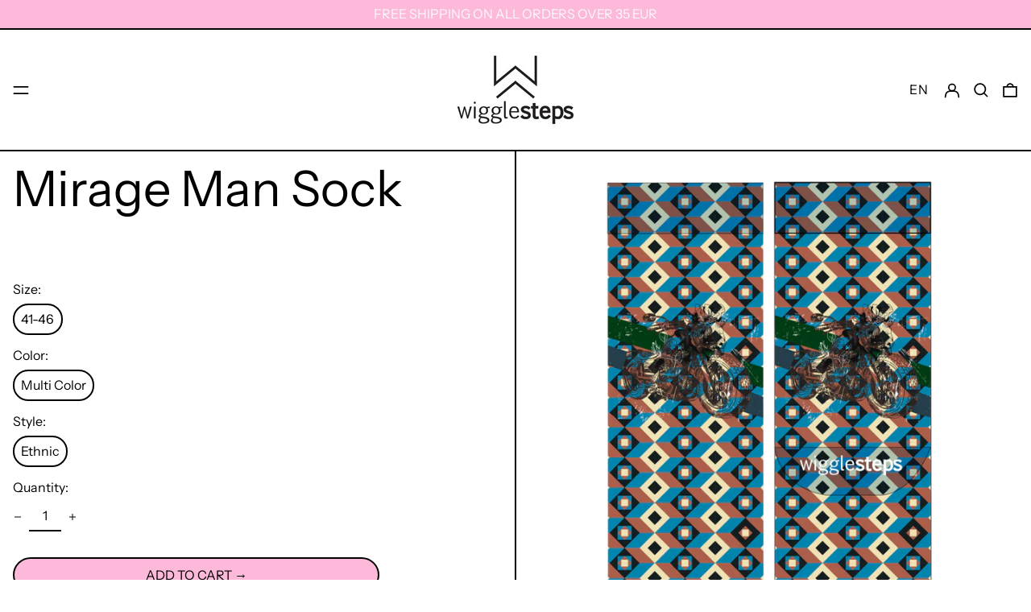

--- FILE ---
content_type: text/html; charset=utf-8
request_url: https://gr.wigglesteps.com/products/4
body_size: 43956
content:
<!doctype html>
<html class="no-js supports-no-cookies" lang="en">
<head>
<script type="application/vnd.locksmith+json" data-locksmith>{"version":"v254","locked":false,"initialized":true,"scope":"product","access_granted":true,"access_denied":false,"requires_customer":false,"manual_lock":false,"remote_lock":false,"has_timeout":false,"remote_rendered":null,"hide_resource":false,"hide_links_to_resource":false,"transparent":true,"locks":{"all":[],"opened":[]},"keys":[],"keys_signature":"2b87011980f8b19dba892a76e136765a66dd3eca85f218b6fa48470e06305f7b","state":{"template":"product","theme":177684250970,"product":"4","collection":null,"page":null,"blog":null,"article":null,"app":null},"now":1769391257,"path":"\/products\/4","locale_root_url":"\/","canonical_url":"https:\/\/gr.wigglesteps.com\/products\/4","customer_id":null,"customer_id_signature":"2b87011980f8b19dba892a76e136765a66dd3eca85f218b6fa48470e06305f7b","cart":null}</script><script data-locksmith>!function(){undefined;!function(){var s=window.Locksmith={},e=document.querySelector('script[type="application/vnd.locksmith+json"]'),n=e&&e.innerHTML;if(s.state={},s.util={},s.loading=!1,n)try{s.state=JSON.parse(n)}catch(d){}if(document.addEventListener&&document.querySelector){var o,i,a,t=[76,79,67,75,83,77,73,84,72,49,49],c=function(){i=t.slice(0)},l="style",r=function(e){e&&27!==e.keyCode&&"click"!==e.type||(document.removeEventListener("keydown",r),document.removeEventListener("click",r),o&&document.body.removeChild(o),o=null)};c(),document.addEventListener("keyup",function(e){if(e.keyCode===i[0]){if(clearTimeout(a),i.shift(),0<i.length)return void(a=setTimeout(c,1e3));c(),r(),(o=document.createElement("div"))[l].width="50%",o[l].maxWidth="1000px",o[l].height="85%",o[l].border="1px rgba(0, 0, 0, 0.2) solid",o[l].background="rgba(255, 255, 255, 0.99)",o[l].borderRadius="4px",o[l].position="fixed",o[l].top="50%",o[l].left="50%",o[l].transform="translateY(-50%) translateX(-50%)",o[l].boxShadow="0 2px 5px rgba(0, 0, 0, 0.3), 0 0 100vh 100vw rgba(0, 0, 0, 0.5)",o[l].zIndex="2147483645";var t=document.createElement("textarea");t.value=JSON.stringify(JSON.parse(n),null,2),t[l].border="none",t[l].display="block",t[l].boxSizing="border-box",t[l].width="100%",t[l].height="100%",t[l].background="transparent",t[l].padding="22px",t[l].fontFamily="monospace",t[l].fontSize="14px",t[l].color="#333",t[l].resize="none",t[l].outline="none",t.readOnly=!0,o.appendChild(t),document.body.appendChild(o),t.addEventListener("click",function(e){e.stopImmediatePropagation()}),t.select(),document.addEventListener("keydown",r),document.addEventListener("click",r)}})}s.isEmbedded=-1!==window.location.search.indexOf("_ab=0&_fd=0&_sc=1"),s.path=s.state.path||window.location.pathname,s.basePath=s.state.locale_root_url.concat("/apps/locksmith").replace(/^\/\//,"/"),s.reloading=!1,s.util.console=window.console||{log:function(){},error:function(){}},s.util.makeUrl=function(e,t){var n,o=s.basePath+e,i=[],a=s.cache();for(n in a)i.push(n+"="+encodeURIComponent(a[n]));for(n in t)i.push(n+"="+encodeURIComponent(t[n]));return s.state.customer_id&&(i.push("customer_id="+encodeURIComponent(s.state.customer_id)),i.push("customer_id_signature="+encodeURIComponent(s.state.customer_id_signature))),o+=(-1===o.indexOf("?")?"?":"&")+i.join("&")},s._initializeCallbacks=[],s.on=function(e,t){if("initialize"!==e)throw'Locksmith.on() currently only supports the "initialize" event';s._initializeCallbacks.push(t)},s.initializeSession=function(e){if(!s.isEmbedded){var t=!1,n=!0,o=!0;(e=e||{}).silent&&(o=n=!(t=!0)),s.ping({silent:t,spinner:n,reload:o,callback:function(){s._initializeCallbacks.forEach(function(e){e()})}})}},s.cache=function(e){var t={};try{var n=function i(e){return(document.cookie.match("(^|; )"+e+"=([^;]*)")||0)[2]};t=JSON.parse(decodeURIComponent(n("locksmith-params")||"{}"))}catch(d){}if(e){for(var o in e)t[o]=e[o];document.cookie="locksmith-params=; expires=Thu, 01 Jan 1970 00:00:00 GMT; path=/",document.cookie="locksmith-params="+encodeURIComponent(JSON.stringify(t))+"; path=/"}return t},s.cache.cart=s.state.cart,s.cache.cartLastSaved=null,s.params=s.cache(),s.util.reload=function(){s.reloading=!0;try{window.location.href=window.location.href.replace(/#.*/,"")}catch(d){s.util.console.error("Preferred reload method failed",d),window.location.reload()}},s.cache.saveCart=function(e){if(!s.cache.cart||s.cache.cart===s.cache.cartLastSaved)return e?e():null;var t=s.cache.cartLastSaved;s.cache.cartLastSaved=s.cache.cart,fetch("/cart/update.js",{method:"POST",headers:{"Content-Type":"application/json",Accept:"application/json"},body:JSON.stringify({attributes:{locksmith:s.cache.cart}})}).then(function(e){if(!e.ok)throw new Error("Cart update failed: "+e.status);return e.json()}).then(function(){e&&e()})["catch"](function(e){if(s.cache.cartLastSaved=t,!s.reloading)throw e})},s.util.spinnerHTML='<style>body{background:#FFF}@keyframes spin{from{transform:rotate(0deg)}to{transform:rotate(360deg)}}#loading{display:flex;width:100%;height:50vh;color:#777;align-items:center;justify-content:center}#loading .spinner{display:block;animation:spin 600ms linear infinite;position:relative;width:50px;height:50px}#loading .spinner-ring{stroke:currentColor;stroke-dasharray:100%;stroke-width:2px;stroke-linecap:round;fill:none}</style><div id="loading"><div class="spinner"><svg width="100%" height="100%"><svg preserveAspectRatio="xMinYMin"><circle class="spinner-ring" cx="50%" cy="50%" r="45%"></circle></svg></svg></div></div>',s.util.clobberBody=function(e){document.body.innerHTML=e},s.util.clobberDocument=function(e){e.responseText&&(e=e.responseText),document.documentElement&&document.removeChild(document.documentElement);var t=document.open("text/html","replace");t.writeln(e),t.close(),setTimeout(function(){var e=t.querySelector("[autofocus]");e&&e.focus()},100)},s.util.serializeForm=function(e){if(e&&"FORM"===e.nodeName){var t,n,o={};for(t=e.elements.length-1;0<=t;t-=1)if(""!==e.elements[t].name)switch(e.elements[t].nodeName){case"INPUT":switch(e.elements[t].type){default:case"text":case"hidden":case"password":case"button":case"reset":case"submit":o[e.elements[t].name]=e.elements[t].value;break;case"checkbox":case"radio":e.elements[t].checked&&(o[e.elements[t].name]=e.elements[t].value);break;case"file":}break;case"TEXTAREA":o[e.elements[t].name]=e.elements[t].value;break;case"SELECT":switch(e.elements[t].type){case"select-one":o[e.elements[t].name]=e.elements[t].value;break;case"select-multiple":for(n=e.elements[t].options.length-1;0<=n;n-=1)e.elements[t].options[n].selected&&(o[e.elements[t].name]=e.elements[t].options[n].value)}break;case"BUTTON":switch(e.elements[t].type){case"reset":case"submit":case"button":o[e.elements[t].name]=e.elements[t].value}}return o}},s.util.on=function(e,a,s,t){t=t||document;var c="locksmith-"+e+a,n=function(e){var t=e.target,n=e.target.parentElement,o=t&&t.className&&(t.className.baseVal||t.className)||"",i=n&&n.className&&(n.className.baseVal||n.className)||"";("string"==typeof o&&-1!==o.split(/\s+/).indexOf(a)||"string"==typeof i&&-1!==i.split(/\s+/).indexOf(a))&&!e[c]&&(e[c]=!0,s(e))};t.attachEvent?t.attachEvent(e,n):t.addEventListener(e,n,!1)},s.util.enableActions=function(e){s.util.on("click","locksmith-action",function(e){e.preventDefault();var t=e.target;t.dataset.confirmWith&&!confirm(t.dataset.confirmWith)||(t.disabled=!0,t.innerText=t.dataset.disableWith,s.post("/action",t.dataset.locksmithParams,{spinner:!1,type:"text",success:function(e){(e=JSON.parse(e.responseText)).message&&alert(e.message),s.util.reload()}}))},e)},s.util.inject=function(e,t){var n=["data","locksmith","append"];if(-1!==t.indexOf(n.join("-"))){var o=document.createElement("div");o.innerHTML=t,e.appendChild(o)}else e.innerHTML=t;var i,a,s=e.querySelectorAll("script");for(a=0;a<s.length;++a){i=s[a];var c=document.createElement("script");if(i.type&&(c.type=i.type),i.src)c.src=i.src;else{var l=document.createTextNode(i.innerHTML);c.appendChild(l)}e.appendChild(c)}var r=e.querySelector("[autofocus]");r&&r.focus()},s.post=function(e,t,n){!1!==(n=n||{}).spinner&&s.util.clobberBody(s.util.spinnerHTML);var o={};n.container===document?(o.layout=1,n.success=function(e){s.util.clobberDocument(e)}):n.container&&(o.layout=0,n.success=function(e){var t=document.getElementById(n.container);s.util.inject(t,e),t.id===t.firstChild.id&&t.parentElement.replaceChild(t.firstChild,t)}),n.form_type&&(t.form_type=n.form_type),n.include_layout_classes!==undefined&&(t.include_layout_classes=n.include_layout_classes),n.lock_id!==undefined&&(t.lock_id=n.lock_id),s.loading=!0;var i=s.util.makeUrl(e,o),a="json"===n.type||"text"===n.type;fetch(i,{method:"POST",headers:{"Content-Type":"application/json",Accept:a?"application/json":"text/html"},body:JSON.stringify(t)}).then(function(e){if(!e.ok)throw new Error("Request failed: "+e.status);return e.text()}).then(function(e){var t=n.success||s.util.clobberDocument;t(a?{responseText:e}:e)})["catch"](function(e){if(!s.reloading)if("dashboard.weglot.com"!==window.location.host){if(!n.silent)throw alert("Something went wrong! Please refresh and try again."),e;console.error(e)}else console.error(e)})["finally"](function(){s.loading=!1})},s.postResource=function(e,t){e.path=s.path,e.search=window.location.search,e.state=s.state,e.passcode&&(e.passcode=e.passcode.trim()),e.email&&(e.email=e.email.trim()),e.state.cart=s.cache.cart,e.locksmith_json=s.jsonTag,e.locksmith_json_signature=s.jsonTagSignature,s.post("/resource",e,t)},s.ping=function(e){if(!s.isEmbedded){e=e||{};s.post("/ping",{path:s.path,search:window.location.search,state:s.state},{spinner:!!e.spinner,silent:"undefined"==typeof e.silent||e.silent,type:"text",success:function(e){e&&e.responseText?(e=JSON.parse(e.responseText)).messages&&0<e.messages.length&&s.showMessages(e.messages):console.error("[Locksmith] Invalid result in ping callback:",e)}})}},s.timeoutMonitor=function(){var e=s.cache.cart;s.ping({callback:function(){e!==s.cache.cart||setTimeout(function(){s.timeoutMonitor()},6e4)}})},s.showMessages=function(e){var t=document.createElement("div");t.style.position="fixed",t.style.left=0,t.style.right=0,t.style.bottom="-50px",t.style.opacity=0,t.style.background="#191919",t.style.color="#ddd",t.style.transition="bottom 0.2s, opacity 0.2s",t.style.zIndex=999999,t.innerHTML="        <style>          .locksmith-ab .locksmith-b { display: none; }          .locksmith-ab.toggled .locksmith-b { display: flex; }          .locksmith-ab.toggled .locksmith-a { display: none; }          .locksmith-flex { display: flex; flex-wrap: wrap; justify-content: space-between; align-items: center; padding: 10px 20px; }          .locksmith-message + .locksmith-message { border-top: 1px #555 solid; }          .locksmith-message a { color: inherit; font-weight: bold; }          .locksmith-message a:hover { color: inherit; opacity: 0.8; }          a.locksmith-ab-toggle { font-weight: inherit; text-decoration: underline; }          .locksmith-text { flex-grow: 1; }          .locksmith-cta { flex-grow: 0; text-align: right; }          .locksmith-cta button { transform: scale(0.8); transform-origin: left; }          .locksmith-cta > * { display: block; }          .locksmith-cta > * + * { margin-top: 10px; }          .locksmith-message a.locksmith-close { flex-grow: 0; text-decoration: none; margin-left: 15px; font-size: 30px; font-family: monospace; display: block; padding: 2px 10px; }                    @media screen and (max-width: 600px) {            .locksmith-wide-only { display: none !important; }            .locksmith-flex { padding: 0 15px; }            .locksmith-flex > * { margin-top: 5px; margin-bottom: 5px; }            .locksmith-cta { text-align: left; }          }                    @media screen and (min-width: 601px) {            .locksmith-narrow-only { display: none !important; }          }        </style>      "+e.map(function(e){return'<div class="locksmith-message">'+e+"</div>"}).join(""),document.body.appendChild(t),document.body.style.position="relative",document.body.parentElement.style.paddingBottom=t.offsetHeight+"px",setTimeout(function(){t.style.bottom=0,t.style.opacity=1},50),s.util.on("click","locksmith-ab-toggle",function(e){e.preventDefault();for(var t=e.target.parentElement;-1===t.className.split(" ").indexOf("locksmith-ab");)t=t.parentElement;-1!==t.className.split(" ").indexOf("toggled")?t.className=t.className.replace("toggled",""):t.className=t.className+" toggled"}),s.util.enableActions(t)}}()}();</script>
      <script data-locksmith>Locksmith.cache.cart=null</script>

  <script data-locksmith>Locksmith.jsonTag="{\"version\":\"v254\",\"locked\":false,\"initialized\":true,\"scope\":\"product\",\"access_granted\":true,\"access_denied\":false,\"requires_customer\":false,\"manual_lock\":false,\"remote_lock\":false,\"has_timeout\":false,\"remote_rendered\":null,\"hide_resource\":false,\"hide_links_to_resource\":false,\"transparent\":true,\"locks\":{\"all\":[],\"opened\":[]},\"keys\":[],\"keys_signature\":\"2b87011980f8b19dba892a76e136765a66dd3eca85f218b6fa48470e06305f7b\",\"state\":{\"template\":\"product\",\"theme\":177684250970,\"product\":\"4\",\"collection\":null,\"page\":null,\"blog\":null,\"article\":null,\"app\":null},\"now\":1769391257,\"path\":\"\\\/products\\\/4\",\"locale_root_url\":\"\\\/\",\"canonical_url\":\"https:\\\/\\\/gr.wigglesteps.com\\\/products\\\/4\",\"customer_id\":null,\"customer_id_signature\":\"2b87011980f8b19dba892a76e136765a66dd3eca85f218b6fa48470e06305f7b\",\"cart\":null}";Locksmith.jsonTagSignature="fc9a6d2e2a7b2937a89af6c657b6a9752e1725bb30d4e20b99eeabd7a8e2da35"</script>
<!-- Google tag (gtag.js) -->
<script async src="https://www.googletagmanager.com/gtag/js?id=G-HJP6F5MMQN"></script>
<script>
  window.dataLayer = window.dataLayer || [];
  function gtag(){dataLayer.push(arguments);}
  gtag('js', new Date());

  gtag('config', 'G-HJP6F5MMQN');
</script>
  
  <meta charset="utf-8">
  <meta http-equiv="X-UA-Compatible" content="IE=edge">
  <meta name="viewport" content="width=device-width,initial-scale=1">
  <meta name="theme-color" content="">
  <link rel="canonical" href="https://gr.wigglesteps.com/products/4">
  <link rel="preconnect" href="https://fonts.shopifycdn.com" crossorigin>
  <link rel="preconnect" href="https://cdn.shopify.com" crossorigin>
  <link rel="preconnect" href="https://fonts.shopify.com" crossorigin>
  <link rel="preconnect" href="https://monorail-edge.shopifysvc.com">
<link rel="shortcut icon" href="//gr.wigglesteps.com/cdn/shop/files/wiggles_amblem_92455f2a-33c5-46ae-87cc-e8f35109a990_32x32.png?v=1675791172" type="image/png"><title>Mirage Man Sock
&ndash; Wigglesteps GR</title><meta name="description" content="Description Colorful and classic For those who love motors Details  %40 Cotton %40 Polyester (Dry-Touch) %16 Polyamide %4 Elastane Features Inside : Organic Cotton Outside: Dry-Touch polyester DRY TOUCH technology prevents sticky feeling by drying faster than other fabrics and keeping the body reliably cool and dry. Br">
<script>
    document.documentElement.className = document.documentElement.className.replace('no-js', 'js');
  </script>

  <!-- Start IE11 compatibility -->
  <script>
    if (!!window.MSInputMethodContext && !!document.documentMode) {
      // CSSVar Polyfill
      document.write('<script src="https://cdn.jsdelivr.net/gh/nuxodin/ie11CustomProperties@4.1.0/ie11CustomProperties.min.js"><\x2fscript>');

      document.documentElement.className = document.documentElement.className.replace('js', 'no-js');

      document.addEventListener('DOMContentLoaded', function () {
        var elsToLazyload = document.querySelectorAll('.lazyload');
        for (var i = 0; i < elsToLazyload.length; i++) {
          var elToLazyLoad = elsToLazyload[i];
          elToLazyLoad.removeAttribute('src');
          var src = elToLazyLoad.getAttribute('data-src').replace('_{width}x.', '_600x.');
          elToLazyLoad.setAttribute('src', src);
          elToLazyLoad.classList.remove('lazyload');
          elToLazyLoad.classList.add('lazyloaded');
        }
      });
    }
  </script>
  <!-- End IE11 compatibility -->
  <style>:root {
    --base-font-size: 100.0%;
    --base-line-height: 1.2;

    --heading-font-stack: "Instrument Sans", sans-serif;
    --heading-font-weight: 400;
    --heading-font-style: normal;
    --heading-line-height: 1;


    --body-font-stack: "Instrument Sans", sans-serif;
    --body-font-weight: 400;
    --body-font-bold: FontDrop;
    --body-font-bold-italic: FontDrop;

    /*
    Primary color scheme
    */
    --color-primary-accent: rgb(253, 185, 218);
    --color-primary-text: rgb(0, 0, 0);
    --color-primary-text-rgb: 0, 0, 0;
    --color-primary-background: rgb(255, 255, 255);
    --color-primary-background-hex: #ffffff;
    --color-primary-meta: rgb(0, 0, 0);
    --color-primary-text--overlay: rgb(255, 255, 255);
    --color-primary-accent--overlay: rgb(0, 0, 0);
    --color-primary-text-placeholder: rgba(0, 0, 0, 0.1);
    --color-primary-background-0: rgba(255, 255, 255, 0);


    /*
    Secondary color scheme
    */
    --color-secondary-accent: rgb(255, 255, 255);
    --color-secondary-text: rgb(0, 0, 0);
    --color-secondary-background: rgb(255, 255, 255);
    --color-secondary-background-hex: #ffffff;
    --color-secondary-meta: rgb(253, 185, 218);
    --color-secondary-text--overlay: rgb(255, 255, 255);
    --color-secondary-accent--overlay: rgb(0, 0, 0);
    --color-secondary-text-placeholder: rgba(0, 0, 0, 0.1);
    --color-secondary-background-0: rgba(255, 255, 255, 0);

    /*
    Tertiary color scheme
    */
    --color-tertiary-accent: rgb(255, 70, 17);
    --color-tertiary-text: rgb(250, 250, 250);
    --color-tertiary-background: rgb(253, 185, 218);
    --color-tertiary-background-hex: #fdb9da;
    --color-tertiary-meta: rgb(252, 252, 252);
    --color-tertiary-text--overlay: rgb(0, 0, 0);
    --color-tertiary-accent--overlay: rgb(253, 185, 218);
    --color-tertiary-text-placeholder: rgba(250, 250, 250, 0.1);
    --color-tertiary-background-0: rgba(253, 185, 218, 0);

    --white-text--overlay: rgb(0, 0, 0);
    --black-text--overlay: rgb(255, 255, 255);

    --color-border: rgb(0, 0, 0);
    --border-width: 2px;


    --text-width: 2px;
    --checkbox-width: 1px;


    --font-heading: "Instrument Sans", sans-serif;
    --font-body: "Instrument Sans", sans-serif;
    --font-body-weight: 400;
    --font-body-style: normal;
    --font-body-bold-weight: bold;

    --heading-letterspacing: 0.0;
    --heading-capitalize: none;
    --heading-decoration: none;

    --bopy-copy-transform: none;

    --wrapperWidth: 100vw;
    --gutter: 2px;
    --rowHeight: calc((var(--wrapperWidth) - (11 * var(--gutter))) / 12);

    --ratioA: 1;
    --ratioB: 1;

    --header-height: 66px;
    --add-to-cart-height: 44px;

    --spacing: 1rem;
    --spacing-double: 2rem;
    --spacing-half: 0.5rem;

    /*
    Buttons 
    */
    --button-text-transform: uppercase;
    --button-border-radius: 9999px;
    --button-border-color: var(--color-primary-text);
    --button-background-color: var(--color-primary-accent);
    --button-text-color: var(--color-primary-accent--overlay);
    --button-border-color-hover: var(--color-primary-text);
    --button-background-color-hover: var(--color-primary-text);
    --button-text-color-hover: var(--color-primary-text--overlay);


    /*
    SVG ico select
    */
    --icon-svg-select: url(//gr.wigglesteps.com/cdn/shop/t/35/assets/ico-select.svg?v=128124354853601741871737468195);
    --icon-svg-select-primary: url(//gr.wigglesteps.com/cdn/shop/t/35/assets/ico-select__primary.svg?v=138688341099480697841737468195);
    --icon-svg-select-secondary: url(//gr.wigglesteps.com/cdn/shop/t/35/assets/ico-select__secondary.svg?v=184099902076870163431737468195);
    --icon-svg-select-tertiary: url(//gr.wigglesteps.com/cdn/shop/t/35/assets/ico-select__tertiary.svg?v=158299697118547058931737468195);

  }
</style>

  <style>
    @keyframes marquee {
      0% {
        transform: translateX(0);
        -webkit-transform: translateX(0);
      }
      100% {
        transform: translateX(-100%);
        -webkit-transform: translateX(-100%);
      }
    }
  </style>
  <style>#MainContent{opacity:0;visibility:hidden}[x-cloak]{display:none!important}.marquee-container{visibility:hidden}:root{-moz-tab-size:4;-o-tab-size:4;tab-size:4}html{line-height:1.15;-webkit-text-size-adjust:100%}body{font-family:system-ui,-apple-system,Segoe UI,Roboto,Helvetica,Arial,sans-serif,Apple Color Emoji,Segoe UI Emoji;margin:0}hr{color:inherit;height:0}abbr[title]{-webkit-text-decoration:underline dotted;text-decoration:underline dotted}b,strong{font-weight:bolder}code,kbd,pre,samp{font-family:ui-monospace,SFMono-Regular,Consolas,Liberation Mono,Menlo,monospace;font-size:1em}small{font-size:80%}sub,sup{font-size:75%;line-height:0;position:relative;vertical-align:baseline}sub{bottom:-.25em}sup{top:-.5em}table{border-color:inherit;text-indent:0}button,input,optgroup,select,textarea{font-family:inherit;font-size:100%;line-height:1.15;margin:0}button,select{text-transform:none}[type=button],[type=reset],[type=submit],button{-webkit-appearance:button}::-moz-focus-inner{border-style:none;padding:0}:-moz-focusring{outline:1px dotted ButtonText}:-moz-ui-invalid{box-shadow:none}legend{padding:0}progress{vertical-align:baseline}::-webkit-inner-spin-button,::-webkit-outer-spin-button{height:auto}[type=search]{-webkit-appearance:textfield;outline-offset:-2px}::-webkit-search-decoration{-webkit-appearance:none}::-webkit-file-upload-button{-webkit-appearance:button;font:inherit}summary{display:list-item}blockquote,dd,dl,figure,h1,h2,h3,h4,h5,h6,hr,p,pre{margin:0}button{background-color:transparent;background-image:none}button:focus{outline:1px dotted;outline:5px auto -webkit-focus-ring-color}fieldset,ol,ul{margin:0;padding:0}ol,ul{list-style:none}html{font-family:ui-sans-serif,system-ui,-apple-system,BlinkMacSystemFont,Segoe UI,Roboto,Helvetica Neue,Arial,Noto Sans,sans-serif,Apple Color Emoji,Segoe UI Emoji,Segoe UI Symbol,Noto Color Emoji;line-height:1.5}body{font-family:inherit;line-height:inherit}*,:after,:before{border:0 solid #e5e7eb;box-sizing:border-box}hr{border-top-width:1px}img{border-style:solid}textarea{resize:vertical}input::-moz-placeholder,textarea::-moz-placeholder{color:#9ca3af;opacity:1}input:-ms-input-placeholder,textarea:-ms-input-placeholder{color:#9ca3af;opacity:1}input::placeholder,textarea::placeholder{color:#9ca3af;opacity:1}[role=button],button{cursor:pointer}table{border-collapse:collapse}h1,h2,h3,h4,h5,h6{font-size:inherit;font-weight:inherit}a{color:inherit;text-decoration:inherit}button,input,optgroup,select,textarea{color:inherit;line-height:inherit;padding:0}code,kbd,pre,samp{font-family:ui-monospace,SFMono-Regular,Menlo,Monaco,Consolas,Liberation Mono,Courier New,monospace}audio,canvas,embed,iframe,img,object,svg,video{display:block;vertical-align:middle}img,video{height:auto;max-width:100%}.container{width:100%}@media (min-width:640px){.container{max-width:640px}}@media (min-width:768px){.container{max-width:768px}}@media (min-width:1024px){.container{max-width:1024px}}@media (min-width:1280px){.container{max-width:1280px}}@media (min-width:1536px){.container{max-width:1536px}}.bg-transparent{background-color:transparent}.bg-primary-background{background-color:var(--color-primary-background)}.bg-primary-accent{background-color:var(--color-primary-accent)}.bg-secondary-background{background-color:var(--color-secondary-background)}.bg-secondary-accent{background-color:var(--color-secondary-accent)}.bg-tertiary-background{background-color:var(--color-tertiary-background)}.bg-tertiary-accent{background-color:var(--color-tertiary-accent)}.bg-header-background{background-color:var(--color-header-background)}.bg-header-accent{background-color:var(--color-header-accent)}.bg-footer-background{background-color:var(--color-footer-background)}.bg-footer-accent{background-color:var(--color-footer-accent)}.bg-border{background-color:var(--color-border)}.bg-gradient-to-r{background-image:linear-gradient(to right,var(--tw-gradient-stops))}.from-primary-background-0{--tw-gradient-from:var(--color-primary-background-0);--tw-gradient-stops:var(--tw-gradient-from),var(--tw-gradient-to,hsla(0,0%,100%,0))}.from-secondary-background-0{--tw-gradient-from:var(--color-secondary-background-0);--tw-gradient-stops:var(--tw-gradient-from),var(--tw-gradient-to,hsla(0,0%,100%,0))}.from-tertiary-background-0{--tw-gradient-from:var(--color-tertiary-background-0);--tw-gradient-stops:var(--tw-gradient-from),var(--tw-gradient-to,hsla(0,0%,100%,0))}.from-header-background-0{--tw-gradient-from:var(--color-header-background-0);--tw-gradient-stops:var(--tw-gradient-from),var(--tw-gradient-to,hsla(0,0%,100%,0))}.via-primary-background{--tw-gradient-stops:var(--tw-gradient-from),var(--color-primary-background),var(--tw-gradient-to,hsla(0,0%,100%,0))}.via-secondary-background{--tw-gradient-stops:var(--tw-gradient-from),var(--color-secondary-background),var(--tw-gradient-to,hsla(0,0%,100%,0))}.via-tertiary-background{--tw-gradient-stops:var(--tw-gradient-from),var(--color-tertiary-background),var(--tw-gradient-to,hsla(0,0%,100%,0))}.via-header-background{--tw-gradient-stops:var(--tw-gradient-from),var(--color-header-background),var(--tw-gradient-to,hsla(0,0%,100%,0))}.via-footer-background{--tw-gradient-stops:var(--tw-gradient-from),var(--color-footer-background),var(--tw-gradient-to,hsla(0,0%,100%,0))}.to-primary-background{--tw-gradient-to:var(--color-primary-background)}.to-secondary-background{--tw-gradient-to:var(--color-secondary-background)}.to-tertiary-background{--tw-gradient-to:var(--color-tertiary-background)}.to-header-background{--tw-gradient-to:var(--color-header-background)}.to-footer-background{--tw-gradient-to:var(--color-footer-background)}.border-primary-text{border-color:var(--color-primary-text)}.border-secondary-text{border-color:var(--color-secondary-text)}.border-tertiary-text{border-color:var(--color-tertiary-text)}.border-header-text{border-color:var(--color-header-text)}.border-footer-text{border-color:var(--color-footer-text)}.border-white-text{--tw-border-opacity:1;border-color:rgba(255,255,255,var(--tw-border-opacity))}.border-black-text{--tw-border-opacity:1;border-color:rgba(0,0,0,var(--tw-border-opacity))}.border-grid-color,.border-theme-color{border-color:var(--color-border)}.hover\:border-primary-accent:hover{border-color:var(--color-primary-accent)}.hover\:border-secondary-accent:hover{border-color:var(--color-secondary-accent)}.hover\:border-tertiary-accent:hover{border-color:var(--color-tertiary-accent)}.hover\:border-header-accent:hover{border-color:var(--color-header-accent)}.hover\:border-footer-accent:hover{border-color:var(--color-footer-accent)}.rounded-full{border-radius:9999px}.border-t-grid{border-top-width:var(--border-width)}.border-b-grid{border-bottom-width:var(--border-width)}.border-b-text{border-bottom-width:var(--text-width)}.block{display:block}.inline-block{display:inline-block}.flex{display:flex}.inline-flex{display:inline-flex}.hidden{display:none}.flex-wrap{flex-wrap:wrap}.items-center{align-items:center}.justify-start{justify-content:flex-start}.justify-end{justify-content:flex-end}.justify-center{justify-content:center}.justify-between{justify-content:space-between}.flex-grow{flex-grow:1}.h-2{height:.5rem}.h-5{height:1.25rem}.text-sm{font-size:.8rem}.text-base,.text-sm{line-height:var(--base-line-height)}.text-base{font-size:1rem}.text-lg{font-size:1.25rem}.text-lg,.text-xl{line-height:var(--base-line-height)}.text-xl{font-size:1.563rem}.mx-2{margin-left:.5rem;margin-right:.5rem}.mr-1{margin-right:.25rem}.mt-2{margin-top:.5rem}.mb-2{margin-bottom:.5rem}.mt-4{margin-top:1rem}.mr-4{margin-right:1rem}.ml-4{margin-left:1rem}.mr-6{margin-right:1.5rem}.ml-16{margin-left:4rem}.ml-auto{margin-left:auto}.-ml-4{margin-left:-1rem}.-ml-16{margin-left:-4rem}.opacity-0{opacity:0}.opacity-100{opacity:1}.overflow-x-auto{overflow-x:auto}.p-1{padding:.25rem}.py-1{padding-bottom:.25rem;padding-top:.25rem}.py-2{padding-bottom:.5rem;padding-top:.5rem}.py-4{padding-bottom:1rem;padding-top:1rem}.px-8{padding-left:2rem;padding-right:2rem}.py-theme{padding-bottom:var(--spacing);padding-top:var(--spacing)}.py-theme-half{padding-bottom:var(--spacing-half);padding-top:var(--spacing-half)}.pr-1{padding-right:.25rem}.pb-1{padding-bottom:.25rem}.pt-8{padding-top:2rem}.placeholder-current::-moz-placeholder{color:currentColor}.placeholder-current:-ms-input-placeholder{color:currentColor}.placeholder-current::placeholder{color:currentColor}.pointer-events-none{pointer-events:none}.static{position:static}.fixed{position:fixed}.absolute{position:absolute}.relative{position:relative}.top-0{top:0}.right-0{right:0}.bottom-0{bottom:0}.left-0{left:0}.top-1{top:.25rem}.top-2{top:.5rem}.right-2{right:.5rem}.-bottom-2{bottom:-.5rem}.left-1\/2{left:50%}*{--tw-shadow:0 0 transparent;--tw-ring-inset:var(--tw-empty,/*!*/ /*!*/);--tw-ring-offset-width:0px;--tw-ring-offset-color:#fff;--tw-ring-color:rgba(59,130,246,0.5);--tw-ring-offset-shadow:0 0 transparent;--tw-ring-shadow:0 0 transparent}.fill-current{fill:currentColor}.text-left{text-align:left}.text-center{text-align:center}.text-right{text-align:right}.text-primary-text{color:var(--color-primary-text)}.text-primary-accent{color:var(--color-primary-accent)}.text-secondary-text{color:var(--color-secondary-text)}.text-secondary-accent{color:var(--color-secondary-accent)}.text-tertiary-text{color:var(--color-tertiary-text)}.text-tertiary-accent{color:var(--color-tertiary-accent)}.text-header-text{color:var(--color-header-text)}.text-header-accent{color:var(--color-header-accent)}.text-footer-text{color:var(--color-footer-text)}.text-footer-accent{color:var(--color-footer-accent)}.text-white-text{--tw-text-opacity:1;color:rgba(255,255,255,var(--tw-text-opacity))}.text-black-text{--tw-text-opacity:1;color:rgba(0,0,0,var(--tw-text-opacity))}.hover\:text-primary-accent:hover{color:var(--color-primary-accent)}.hover\:text-secondary-accent:hover{color:var(--color-secondary-accent)}.hover\:text-tertiary-accent:hover{color:var(--color-tertiary-accent)}.hover\:text-header-accent:hover{color:var(--color-header-accent)}.hover\:text-footer-accent:hover{color:var(--color-footer-accent)}.italic{font-style:italic}.uppercase{text-transform:uppercase}.oldstyle-nums{--tw-ordinal:var(--tw-empty,/*!*/ /*!*/);--tw-slashed-zero:var(--tw-empty,/*!*/ /*!*/);--tw-numeric-figure:var(--tw-empty,/*!*/ /*!*/);--tw-numeric-spacing:var(--tw-empty,/*!*/ /*!*/);--tw-numeric-fraction:var(--tw-empty,/*!*/ /*!*/);--tw-numeric-figure:oldstyle-nums;font-variant-numeric:var(--tw-ordinal) var(--tw-slashed-zero) var(--tw-numeric-figure) var(--tw-numeric-spacing) var(--tw-numeric-fraction)}.align-top{vertical-align:top}.align-middle{vertical-align:middle}.whitespace-nowrap{white-space:nowrap}.break-all{word-break:break-all}.w-2{width:.5rem}.w-5{width:1.25rem}.w-8{width:2rem}.w-theme-width{width:var(--border-width)}.w-1\/3{width:33.333333%}.w-full{width:100%}.z-10{z-index:10}.z-20{z-index:20}.z-50{z-index:50}.z-60{z-index:60}.z-70{z-index:70}.transform{--tw-translate-x:0;--tw-translate-y:0;--tw-rotate:0;--tw-skew-x:0;--tw-skew-y:0;--tw-scale-x:1;--tw-scale-y:1;transform:translateX(var(--tw-translate-x)) translateY(var(--tw-translate-y)) rotate(var(--tw-rotate)) skewX(var(--tw-skew-x)) skewY(var(--tw-skew-y)) scaleX(var(--tw-scale-x)) scaleY(var(--tw-scale-y))}.origin-center{transform-origin:center}.rotate-180{--tw-rotate:180deg}.-translate-x-1\/2{--tw-translate-x:-50%}.translate-y-1{--tw-translate-y:0.25rem}.translate-y-full{--tw-translate-y:100%}.translate-y-0-important{--tw-translate-y:0px!important}.transition{transition-duration:.15s;transition-property:background-color,border-color,color,fill,stroke,opacity,box-shadow,transform;transition-timing-function:cubic-bezier(.4,0,.2,1)}.transition-transform{transition-duration:.15s;transition-property:transform;transition-timing-function:cubic-bezier(.4,0,.2,1)}.duration-200{transition-duration:.2s}.duration-300{transition-duration:.3s}html{background-color:var(--color-primary-background);color:var(--color-primary-text)}html.rte a:hover,html .rte a:hover{color:var(--color-primary-accent);-webkit-text-decoration-color:var(--color-primary-accent);text-decoration-color:var(--color-primary-accent)}html :focus{outline-color:var(--color-primary-accent);outline-offset:.25rem;outline-style:solid;outline-width:var(--text-width)}html{font-size:var(--base-font-size);line-height:var(--base-line-height)}body{-webkit-font-smoothing:antialiased;-moz-osx-font-smoothing:grayscale;font-family:var(--body-font-stack);font-style:var(--body-font-style);font-weight:var(--body-font-weight);-webkit-text-size-adjust:100%;text-transform:var(--bopy-copy-transform)}.font-heading{font-family:var(--heading-font-stack);font-style:var(--heading-font-style);font-weight:var(--heading-font-weight);letter-spacing:var(--heading-letterspacing);-webkit-text-decoration:var(--heading-decoration);text-decoration:var(--heading-decoration);text-transform:var(--heading-capitalize)}.font-body{font-family:var(--body-font-stack);font-style:var(--body-font-style);font-weight:var(--body-font-weight);letter-spacing:0;text-decoration:none;text-transform:var(--body-font-style);text-transform:var(--bopy-copy-transform)}.responsive-image-wrapper:before{content:"";display:block}.responsive-image{opacity:0}.responsive-image.lazyloaded{opacity:1}.responsive-image-placeholder{opacity:.05}.responsive-image.lazyloaded+.responsive-image-placeholder{opacity:0}.text-primary-text .responsive-image-placeholder{background-color:var(--color-primary-text)}.text-secondary-text .responsive-image-placeholder{background-color:var(--color-secondary-text)}.text-tertiary-text .responsive-image-placeholder{background-color:var(--color-tertiary-text)}.no-js .responsive-image-placeholder{display:none}.visually-hidden{clip:rect(0 0 0 0);border:0;height:1px;margin:-1px;overflow:hidden;padding:0;position:absolute!important;width:1px}svg{height:100%;width:100%}.skip-link{background-color:var(--color-primary-background);color:var(--color-primary-text);left:0;opacity:0;padding:1rem;pointer-events:none;position:absolute;top:0;z-index:50}select.skip-link{background-image:var(--icon-svg-select-primary)}.skip-link.rte a:hover,.skip-link .rte a:hover,.text-primary-text.rte a:hover,.text-primary-text .rte a:hover{color:var(--color-primary-accent);-webkit-text-decoration-color:var(--color-primary-accent);text-decoration-color:var(--color-primary-accent)}.skip-link :focus{outline-color:var(--color-primary-accent);outline-offset:.25rem;outline-style:solid;outline-width:var(--text-width)}.skip-link:focus{opacity:1;pointer-events:auto}#sticky-positioner{height:1px;left:0;position:absolute;top:var(--border-width);width:1px}.no-js:not(html){display:none}.no-js .no-js:not(html){display:block}.supports-no-cookies:not(html),[hidden],[x-cloak],html.no-js .js-enabled{display:none}.supports-no-cookies .supports-no-cookies:not(html){display:block}.section-x-padding{padding-left:.5rem;padding-right:.5rem}@media (min-width:1024px){.section-x-padding{padding-left:1rem;padding-right:1rem}}#MainContent .shopify-section:first-of-type section{margin-top:calc(var(--border-width)*-1)}#MainContent .shopify-section.has-full-screen-setting:first-of-type section .h-screen-header{height:calc(100vh - var(--header-height, 0px))}@media (max-width:1023px){#MainContent .shopify-section.has-full-screen-setting:first-of-type section .background-video-wrapper--full-screen{padding-bottom:calc(100vh - var(--header-height, 0px))}}@media (min-width:1024px){#MainContent .shopify-section.has-full-screen-setting:first-of-type section .lg\:background-video-wrapper--full-screen{padding-bottom:calc(100vh - var(--header-height, 0px))}}select{background-image:var(--icon-svg-select);background-position:100%;background-repeat:no-repeat;background-size:1em 1em}input[type=email],input[type=password],input[type=text]{-webkit-appearance:none;border-radius:0}select.text-primary-text{background-image:var(--icon-svg-select-primary)}select.text-secondary-text{background-image:var(--icon-svg-select-secondary)}select.text-tertiary-text{background-image:var(--icon-svg-select-tertiary)}.button{background-color:var(--button-background-color);border-color:var(--button-border-color);border-radius:var(--button-border-radius);border-width:var(--text-width);color:var(--button-text-color);cursor:pointer;padding:.5rem 2rem;text-transform:var(--button-text-transform)}.button:hover{background-color:var(--button-background-color-hover);border-color:var(--button-border-color-hover);color:var(--button-text-color-hover)}.show-button-arrows .button:after{content:"\00a0\00a0\2192"}.button span,.button svg,button span,button svg{pointer-events:none}@media (prefers-reduced-motion:reduce){.marquee-container{display:block;padding-left:.5rem;padding-right:.5rem;text-align:center;white-space:normal}@media (min-width:1024px){.marquee-container{padding-left:1rem;padding-right:1rem}}.marquee span{display:none}.marquee span:first-child{display:inline}}.marquee-container{visibility:visible}.rte>:not([hidden])~:not([hidden]){--tw-space-y-reverse:0;margin-bottom:calc(1rem*var(--tw-space-y-reverse));margin-top:calc(1rem*(1 - var(--tw-space-y-reverse)))}.rte{line-height:var(--base-line-height)}.rte img{height:auto;max-width:100%;width:100%}.rte ol,.rte ul{margin-left:var(--spacing)}.rte ol>:not([hidden])~:not([hidden]),.rte ul>:not([hidden])~:not([hidden]){--tw-space-y-reverse:0;margin-bottom:calc(.5rem*var(--tw-space-y-reverse));margin-top:calc(.5rem*(1 - var(--tw-space-y-reverse)))}.rte ul{list-style-type:disc}.rte ol{list-style:decimal}.rte h1{font-size:1.953rem;line-height:var(--base-line-height)}@media (min-width:1024px){.rte h1{font-size:3.815rem;line-height:1}}.rte h2{font-size:1.953rem;line-height:var(--base-line-height)}@media (min-width:1024px){.rte h2{font-size:2.441rem;line-height:calc(var(--base-line-height)*.9)}}.rte h1,.rte h2{font-family:var(--heading-font-stack);font-style:var(--heading-font-style);font-weight:var(--heading-font-weight);letter-spacing:var(--heading-letterspacing);-webkit-text-decoration:var(--heading-decoration);text-decoration:var(--heading-decoration);text-transform:var(--heading-capitalize)}.rte a{text-decoration:underline}.text-primary-text.rte a:hover,.text-primary-text .rte a:hover{color:var(--color-primary-accent);-webkit-text-decoration-color:var(--color-primary-accent);text-decoration-color:var(--color-primary-accent)}.text-secondary-text.rte a:hover,.text-secondary-text .rte a:hover{color:var(--color-secondary-accent);-webkit-text-decoration-color:var(--color-secondary-accent);text-decoration-color:var(--color-secondary-accent)}.text-tertiary-text.rte a:hover,.text-tertiary-text .rte a:hover{color:var(--color-tertiary-accent);-webkit-text-decoration-color:var(--color-tertiary-accent);text-decoration-color:var(--color-tertiary-accent)}.svg-scale svg{height:1em;width:1em}.svg-scale-height svg{height:.8em;width:auto}.bg-primary-background :focus{outline-color:var(--color-primary-accent)}.bg-primary-background :focus,.bg-secondary-background :focus{outline-offset:.25rem;outline-style:solid;outline-width:var(--text-width)}.bg-secondary-background :focus{outline-color:var(--color-secondary-accent)}.bg-tertiary-background :focus{outline-color:var(--color-tertiary-accent);outline-offset:.25rem;outline-style:solid;outline-width:var(--text-width)}@media (min-width:640px){.sm\:oldstyle-nums{--tw-ordinal:var(--tw-empty,/*!*/ /*!*/);--tw-slashed-zero:var(--tw-empty,/*!*/ /*!*/);--tw-numeric-figure:var(--tw-empty,/*!*/ /*!*/);--tw-numeric-spacing:var(--tw-empty,/*!*/ /*!*/);--tw-numeric-fraction:var(--tw-empty,/*!*/ /*!*/);--tw-numeric-figure:oldstyle-nums;font-variant-numeric:var(--tw-ordinal) var(--tw-slashed-zero) var(--tw-numeric-figure) var(--tw-numeric-spacing) var(--tw-numeric-fraction)}}@media (min-width:768px){.md\:oldstyle-nums{--tw-ordinal:var(--tw-empty,/*!*/ /*!*/);--tw-slashed-zero:var(--tw-empty,/*!*/ /*!*/);--tw-numeric-figure:var(--tw-empty,/*!*/ /*!*/);--tw-numeric-spacing:var(--tw-empty,/*!*/ /*!*/);--tw-numeric-fraction:var(--tw-empty,/*!*/ /*!*/);--tw-numeric-figure:oldstyle-nums;font-variant-numeric:var(--tw-ordinal) var(--tw-slashed-zero) var(--tw-numeric-figure) var(--tw-numeric-spacing) var(--tw-numeric-fraction)}}@media (min-width:1024px){.lg\:block{display:block}.lg\:flex{display:flex}.lg\:hidden{display:none}.lg\:flex-wrap{flex-wrap:wrap}.lg\:mt-0{margin-top:0}.lg\:ml-2{margin-left:.5rem}.lg\:pt-0{padding-top:0}.lg\:relative{position:relative}.lg\:text-left{text-align:left}.lg\:text-center{text-align:center}.lg\:text-right{text-align:right}.lg\:oldstyle-nums{--tw-ordinal:var(--tw-empty,/*!*/ /*!*/);--tw-slashed-zero:var(--tw-empty,/*!*/ /*!*/);--tw-numeric-figure:var(--tw-empty,/*!*/ /*!*/);--tw-numeric-spacing:var(--tw-empty,/*!*/ /*!*/);--tw-numeric-fraction:var(--tw-empty,/*!*/ /*!*/);--tw-numeric-figure:oldstyle-nums;font-variant-numeric:var(--tw-ordinal) var(--tw-slashed-zero) var(--tw-numeric-figure) var(--tw-numeric-spacing) var(--tw-numeric-fraction)}.lg\:w-1\/3{width:33.333333%}.lg\:w-2\/3{width:66.666667%}.lg\:w-3\/4{width:75%}}@media (min-width:1280px){.xl\:oldstyle-nums{--tw-ordinal:var(--tw-empty,/*!*/ /*!*/);--tw-slashed-zero:var(--tw-empty,/*!*/ /*!*/);--tw-numeric-figure:var(--tw-empty,/*!*/ /*!*/);--tw-numeric-spacing:var(--tw-empty,/*!*/ /*!*/);--tw-numeric-fraction:var(--tw-empty,/*!*/ /*!*/);--tw-numeric-figure:oldstyle-nums;font-variant-numeric:var(--tw-ordinal) var(--tw-slashed-zero) var(--tw-numeric-figure) var(--tw-numeric-spacing) var(--tw-numeric-fraction)}}@media (min-width:1536px){.\32xl\:oldstyle-nums{--tw-ordinal:var(--tw-empty,/*!*/ /*!*/);--tw-slashed-zero:var(--tw-empty,/*!*/ /*!*/);--tw-numeric-figure:var(--tw-empty,/*!*/ /*!*/);--tw-numeric-spacing:var(--tw-empty,/*!*/ /*!*/);--tw-numeric-fraction:var(--tw-empty,/*!*/ /*!*/);--tw-numeric-figure:oldstyle-nums;font-variant-numeric:var(--tw-ordinal) var(--tw-slashed-zero) var(--tw-numeric-figure) var(--tw-numeric-spacing) var(--tw-numeric-fraction)}}
</style>
  


<meta property="og:site_name" content="Wigglesteps GR">
<meta property="og:url" content="https://gr.wigglesteps.com/products/4"><meta property="og:title" content="Mirage Man Sock">
<meta property="og:type" content="product">
<meta property="og:description" content="Description Colorful and classic For those who love motors Details  %40 Cotton %40 Polyester (Dry-Touch) %16 Polyamide %4 Elastane Features Inside : Organic Cotton Outside: Dry-Touch polyester DRY TOUCH technology prevents sticky feeling by drying faster than other fabrics and keeping the body reliably cool and dry. Br">
<meta property="og:image" content="http://gr.wigglesteps.com/cdn/shop/products/17AM65.png?v=1632083028">
<meta property="og:image:secure_url" content="https://gr.wigglesteps.com/cdn/shop/products/17AM65.png?v=1632083028">
<meta property="og:image:width" content="1000">
  <meta property="og:image:height" content="1200">
<meta property="og:price:amount" content="8,76">
<meta property="og:price:currency" content="EUR">



  <meta name="twitter:site" content="@wigglesteps">

<meta name="twitter:card" content="summary_large_image"><meta name="twitter:title" content="Mirage Man Sock">
<meta name="twitter:description" content="Description Colorful and classic For those who love motors Details  %40 Cotton %40 Polyester (Dry-Touch) %16 Polyamide %4 Elastane Features Inside : Organic Cotton Outside: Dry-Touch polyester DRY TOUCH technology prevents sticky feeling by drying faster than other fabrics and keeping the body reliably cool and dry. Br">

  

<script>
function onLoadStylesheet() {
          var url = "//gr.wigglesteps.com/cdn/shop/t/35/assets/theme.min.css?v=108654193248828413981737468195";
          var link = document.querySelector('link[href="' + url + '"]');
          link.loaded = true;
          link.dispatchEvent(new CustomEvent('stylesLoaded'));
        }
        window.theme_stylesheet = '//gr.wigglesteps.com/cdn/shop/t/35/assets/theme.min.css?v=108654193248828413981737468195';
</script>
<link rel="stylesheet" href="//gr.wigglesteps.com/cdn/shop/t/35/assets/theme.min.css?v=108654193248828413981737468195" media="print" onload="this.media='all';onLoadStylesheet();">
<noscript><link rel="stylesheet" href="//gr.wigglesteps.com/cdn/shop/t/35/assets/theme.min.css?v=108654193248828413981737468195"></noscript>


  

  <style>
    @font-face {
  font-family: "Instrument Sans";
  font-weight: 400;
  font-style: normal;
  font-display: swap;
  src: url("//gr.wigglesteps.com/cdn/fonts/instrument_sans/instrumentsans_n4.db86542ae5e1596dbdb28c279ae6c2086c4c5bfa.woff2") format("woff2"),
       url("//gr.wigglesteps.com/cdn/fonts/instrument_sans/instrumentsans_n4.510f1b081e58d08c30978f465518799851ef6d8b.woff") format("woff");
}

    @font-face {
  font-family: "Instrument Sans";
  font-weight: 400;
  font-style: normal;
  font-display: swap;
  src: url("//gr.wigglesteps.com/cdn/fonts/instrument_sans/instrumentsans_n4.db86542ae5e1596dbdb28c279ae6c2086c4c5bfa.woff2") format("woff2"),
       url("//gr.wigglesteps.com/cdn/fonts/instrument_sans/instrumentsans_n4.510f1b081e58d08c30978f465518799851ef6d8b.woff") format("woff");
}

    @font-face {
  font-family: "Instrument Sans";
  font-weight: 700;
  font-style: normal;
  font-display: swap;
  src: url("//gr.wigglesteps.com/cdn/fonts/instrument_sans/instrumentsans_n7.e4ad9032e203f9a0977786c356573ced65a7419a.woff2") format("woff2"),
       url("//gr.wigglesteps.com/cdn/fonts/instrument_sans/instrumentsans_n7.b9e40f166fb7639074ba34738101a9d2990bb41a.woff") format("woff");
}

    @font-face {
  font-family: "Instrument Sans";
  font-weight: 700;
  font-style: normal;
  font-display: swap;
  src: url("//gr.wigglesteps.com/cdn/fonts/instrument_sans/instrumentsans_n7.e4ad9032e203f9a0977786c356573ced65a7419a.woff2") format("woff2"),
       url("//gr.wigglesteps.com/cdn/fonts/instrument_sans/instrumentsans_n7.b9e40f166fb7639074ba34738101a9d2990bb41a.woff") format("woff");
}

    @font-face {
  font-family: "Instrument Sans";
  font-weight: 400;
  font-style: italic;
  font-display: swap;
  src: url("//gr.wigglesteps.com/cdn/fonts/instrument_sans/instrumentsans_i4.028d3c3cd8d085648c808ceb20cd2fd1eb3560e5.woff2") format("woff2"),
       url("//gr.wigglesteps.com/cdn/fonts/instrument_sans/instrumentsans_i4.7e90d82df8dee29a99237cd19cc529d2206706a2.woff") format("woff");
}

    @font-face {
  font-family: "Instrument Sans";
  font-weight: 700;
  font-style: italic;
  font-display: swap;
  src: url("//gr.wigglesteps.com/cdn/fonts/instrument_sans/instrumentsans_i7.d6063bb5d8f9cbf96eace9e8801697c54f363c6a.woff2") format("woff2"),
       url("//gr.wigglesteps.com/cdn/fonts/instrument_sans/instrumentsans_i7.ce33afe63f8198a3ac4261b826b560103542cd36.woff") format("woff");
}

  </style>

  
<script>
window.baseAssetsUrl = '//gr.wigglesteps.com/cdn/shop/t/35/';
</script>
<script type="module" src="//gr.wigglesteps.com/cdn/shop/t/35/assets/theme.min.js?v=80461444111214686451737468195" defer="defer"></script>

  <script>window.performance && window.performance.mark && window.performance.mark('shopify.content_for_header.start');</script><meta name="google-site-verification" content="H4wKou0ddIyA5ljvz1Kc__VNBT_MSP8qRgX1NplWU2k">
<meta name="facebook-domain-verification" content="wynkzuyl8d215wand875wugvvuvwfw">
<meta id="shopify-digital-wallet" name="shopify-digital-wallet" content="/51253936313/digital_wallets/dialog">
<link rel="alternate" hreflang="x-default" href="https://gr.wigglesteps.com/products/4">
<link rel="alternate" hreflang="en" href="https://gr.wigglesteps.com/products/4">
<link rel="alternate" hreflang="el" href="https://gr.wigglesteps.com/el/products/4">
<link rel="alternate" type="application/json+oembed" href="https://gr.wigglesteps.com/products/4.oembed">
<script async="async" src="/checkouts/internal/preloads.js?locale=en-GR"></script>
<script id="shopify-features" type="application/json">{"accessToken":"683939ed8fc1016d3715b86dd166eaa4","betas":["rich-media-storefront-analytics"],"domain":"gr.wigglesteps.com","predictiveSearch":true,"shopId":51253936313,"locale":"en"}</script>
<script>var Shopify = Shopify || {};
Shopify.shop = "wigglesteps-gr.myshopify.com";
Shopify.locale = "en";
Shopify.currency = {"active":"EUR","rate":"1.0"};
Shopify.country = "GR";
Shopify.theme = {"name":"Wigglesteps_GR_21012025_WS_BSS_B2B","id":177684250970,"schema_name":"Baseline","schema_version":"2.0.9","theme_store_id":null,"role":"main"};
Shopify.theme.handle = "null";
Shopify.theme.style = {"id":null,"handle":null};
Shopify.cdnHost = "gr.wigglesteps.com/cdn";
Shopify.routes = Shopify.routes || {};
Shopify.routes.root = "/";</script>
<script type="module">!function(o){(o.Shopify=o.Shopify||{}).modules=!0}(window);</script>
<script>!function(o){function n(){var o=[];function n(){o.push(Array.prototype.slice.apply(arguments))}return n.q=o,n}var t=o.Shopify=o.Shopify||{};t.loadFeatures=n(),t.autoloadFeatures=n()}(window);</script>
<script id="shop-js-analytics" type="application/json">{"pageType":"product"}</script>
<script defer="defer" async type="module" src="//gr.wigglesteps.com/cdn/shopifycloud/shop-js/modules/v2/client.init-shop-cart-sync_BT-GjEfc.en.esm.js"></script>
<script defer="defer" async type="module" src="//gr.wigglesteps.com/cdn/shopifycloud/shop-js/modules/v2/chunk.common_D58fp_Oc.esm.js"></script>
<script defer="defer" async type="module" src="//gr.wigglesteps.com/cdn/shopifycloud/shop-js/modules/v2/chunk.modal_xMitdFEc.esm.js"></script>
<script type="module">
  await import("//gr.wigglesteps.com/cdn/shopifycloud/shop-js/modules/v2/client.init-shop-cart-sync_BT-GjEfc.en.esm.js");
await import("//gr.wigglesteps.com/cdn/shopifycloud/shop-js/modules/v2/chunk.common_D58fp_Oc.esm.js");
await import("//gr.wigglesteps.com/cdn/shopifycloud/shop-js/modules/v2/chunk.modal_xMitdFEc.esm.js");

  window.Shopify.SignInWithShop?.initShopCartSync?.({"fedCMEnabled":true,"windoidEnabled":true});

</script>
<script>(function() {
  var isLoaded = false;
  function asyncLoad() {
    if (isLoaded) return;
    isLoaded = true;
    var urls = ["https:\/\/cdn.nfcube.com\/instafeed-6463262167225904245f8cdd3ac43e69.js?shop=wigglesteps-gr.myshopify.com"];
    for (var i = 0; i < urls.length; i++) {
      var s = document.createElement('script');
      s.type = 'text/javascript';
      s.async = true;
      s.src = urls[i];
      var x = document.getElementsByTagName('script')[0];
      x.parentNode.insertBefore(s, x);
    }
  };
  if(window.attachEvent) {
    window.attachEvent('onload', asyncLoad);
  } else {
    window.addEventListener('load', asyncLoad, false);
  }
})();</script>
<script id="__st">var __st={"a":51253936313,"offset":7200,"reqid":"74e65688-45a8-4703-a37b-cc650ddb942a-1769391256","pageurl":"gr.wigglesteps.com\/products\/4","u":"c107c51d4144","p":"product","rtyp":"product","rid":6984031928505};</script>
<script>window.ShopifyPaypalV4VisibilityTracking = true;</script>
<script id="captcha-bootstrap">!function(){'use strict';const t='contact',e='account',n='new_comment',o=[[t,t],['blogs',n],['comments',n],[t,'customer']],c=[[e,'customer_login'],[e,'guest_login'],[e,'recover_customer_password'],[e,'create_customer']],r=t=>t.map((([t,e])=>`form[action*='/${t}']:not([data-nocaptcha='true']) input[name='form_type'][value='${e}']`)).join(','),a=t=>()=>t?[...document.querySelectorAll(t)].map((t=>t.form)):[];function s(){const t=[...o],e=r(t);return a(e)}const i='password',u='form_key',d=['recaptcha-v3-token','g-recaptcha-response','h-captcha-response',i],f=()=>{try{return window.sessionStorage}catch{return}},m='__shopify_v',_=t=>t.elements[u];function p(t,e,n=!1){try{const o=window.sessionStorage,c=JSON.parse(o.getItem(e)),{data:r}=function(t){const{data:e,action:n}=t;return t[m]||n?{data:e,action:n}:{data:t,action:n}}(c);for(const[e,n]of Object.entries(r))t.elements[e]&&(t.elements[e].value=n);n&&o.removeItem(e)}catch(o){console.error('form repopulation failed',{error:o})}}const l='form_type',E='cptcha';function T(t){t.dataset[E]=!0}const w=window,h=w.document,L='Shopify',v='ce_forms',y='captcha';let A=!1;((t,e)=>{const n=(g='f06e6c50-85a8-45c8-87d0-21a2b65856fe',I='https://cdn.shopify.com/shopifycloud/storefront-forms-hcaptcha/ce_storefront_forms_captcha_hcaptcha.v1.5.2.iife.js',D={infoText:'Protected by hCaptcha',privacyText:'Privacy',termsText:'Terms'},(t,e,n)=>{const o=w[L][v],c=o.bindForm;if(c)return c(t,g,e,D).then(n);var r;o.q.push([[t,g,e,D],n]),r=I,A||(h.body.append(Object.assign(h.createElement('script'),{id:'captcha-provider',async:!0,src:r})),A=!0)});var g,I,D;w[L]=w[L]||{},w[L][v]=w[L][v]||{},w[L][v].q=[],w[L][y]=w[L][y]||{},w[L][y].protect=function(t,e){n(t,void 0,e),T(t)},Object.freeze(w[L][y]),function(t,e,n,w,h,L){const[v,y,A,g]=function(t,e,n){const i=e?o:[],u=t?c:[],d=[...i,...u],f=r(d),m=r(i),_=r(d.filter((([t,e])=>n.includes(e))));return[a(f),a(m),a(_),s()]}(w,h,L),I=t=>{const e=t.target;return e instanceof HTMLFormElement?e:e&&e.form},D=t=>v().includes(t);t.addEventListener('submit',(t=>{const e=I(t);if(!e)return;const n=D(e)&&!e.dataset.hcaptchaBound&&!e.dataset.recaptchaBound,o=_(e),c=g().includes(e)&&(!o||!o.value);(n||c)&&t.preventDefault(),c&&!n&&(function(t){try{if(!f())return;!function(t){const e=f();if(!e)return;const n=_(t);if(!n)return;const o=n.value;o&&e.removeItem(o)}(t);const e=Array.from(Array(32),(()=>Math.random().toString(36)[2])).join('');!function(t,e){_(t)||t.append(Object.assign(document.createElement('input'),{type:'hidden',name:u})),t.elements[u].value=e}(t,e),function(t,e){const n=f();if(!n)return;const o=[...t.querySelectorAll(`input[type='${i}']`)].map((({name:t})=>t)),c=[...d,...o],r={};for(const[a,s]of new FormData(t).entries())c.includes(a)||(r[a]=s);n.setItem(e,JSON.stringify({[m]:1,action:t.action,data:r}))}(t,e)}catch(e){console.error('failed to persist form',e)}}(e),e.submit())}));const S=(t,e)=>{t&&!t.dataset[E]&&(n(t,e.some((e=>e===t))),T(t))};for(const o of['focusin','change'])t.addEventListener(o,(t=>{const e=I(t);D(e)&&S(e,y())}));const B=e.get('form_key'),M=e.get(l),P=B&&M;t.addEventListener('DOMContentLoaded',(()=>{const t=y();if(P)for(const e of t)e.elements[l].value===M&&p(e,B);[...new Set([...A(),...v().filter((t=>'true'===t.dataset.shopifyCaptcha))])].forEach((e=>S(e,t)))}))}(h,new URLSearchParams(w.location.search),n,t,e,['guest_login'])})(!0,!0)}();</script>
<script integrity="sha256-4kQ18oKyAcykRKYeNunJcIwy7WH5gtpwJnB7kiuLZ1E=" data-source-attribution="shopify.loadfeatures" defer="defer" src="//gr.wigglesteps.com/cdn/shopifycloud/storefront/assets/storefront/load_feature-a0a9edcb.js" crossorigin="anonymous"></script>
<script data-source-attribution="shopify.dynamic_checkout.dynamic.init">var Shopify=Shopify||{};Shopify.PaymentButton=Shopify.PaymentButton||{isStorefrontPortableWallets:!0,init:function(){window.Shopify.PaymentButton.init=function(){};var t=document.createElement("script");t.src="https://gr.wigglesteps.com/cdn/shopifycloud/portable-wallets/latest/portable-wallets.en.js",t.type="module",document.head.appendChild(t)}};
</script>
<script data-source-attribution="shopify.dynamic_checkout.buyer_consent">
  function portableWalletsHideBuyerConsent(e){var t=document.getElementById("shopify-buyer-consent"),n=document.getElementById("shopify-subscription-policy-button");t&&n&&(t.classList.add("hidden"),t.setAttribute("aria-hidden","true"),n.removeEventListener("click",e))}function portableWalletsShowBuyerConsent(e){var t=document.getElementById("shopify-buyer-consent"),n=document.getElementById("shopify-subscription-policy-button");t&&n&&(t.classList.remove("hidden"),t.removeAttribute("aria-hidden"),n.addEventListener("click",e))}window.Shopify?.PaymentButton&&(window.Shopify.PaymentButton.hideBuyerConsent=portableWalletsHideBuyerConsent,window.Shopify.PaymentButton.showBuyerConsent=portableWalletsShowBuyerConsent);
</script>
<script data-source-attribution="shopify.dynamic_checkout.cart.bootstrap">document.addEventListener("DOMContentLoaded",(function(){function t(){return document.querySelector("shopify-accelerated-checkout-cart, shopify-accelerated-checkout")}if(t())Shopify.PaymentButton.init();else{new MutationObserver((function(e,n){t()&&(Shopify.PaymentButton.init(),n.disconnect())})).observe(document.body,{childList:!0,subtree:!0})}}));
</script>

<script>window.performance && window.performance.mark && window.performance.mark('shopify.content_for_header.end');</script>
  <script>

    if (!Array.prototype.find) {
        Object.defineProperty(Array.prototype, 'find', {
            value: function (predicate) {
                if (this == null) {
                    throw TypeError('"this" is null or not defined');
                }

                var o = Object(this);

                var len = o.length >>> 0;

                if (typeof predicate !== 'function') {
                    throw TypeError('predicate must be a function');
                }

                var thisArg = arguments[1];

                var k = 0;

                while (k < len) {
                    var kValue = o[k];
                    if (predicate.call(thisArg, kValue, k, o)) {
                        return kValue;
                    }
                    k++;
                }

                return undefined;
            },
            configurable: true,
            writable: true
        });
    }

    if (typeof window.TranslationLab === 'undefined') {
        window.TranslationLab = {};
    }

    if (typeof TranslationLab.Helpers === 'undefined') {
        TranslationLab.Helpers = {};
    }

    TranslationLab.Helpers.getSavedLocale = function (langList) {
        var savedLocale = localStorage.getItem('translation-lab-lang');
        var sl = savedLocale ? langList.find(x => x.iso_code.toLowerCase() === savedLocale.toLowerCase()) : null;
        return sl ? sl.iso_code : null;
    }

    TranslationLab.Helpers.getBrowserLocale = function (langList) {
        var browserLocale = navigator.language;
        if (browserLocale) {
            var localeParts = browserLocale.split('-');
            var bl = localeParts[0] ? langList.find(x => x.iso_code.toLowerCase().startsWith(localeParts[0])) : null;
            return bl ? bl.iso_code : null;
        } else {
            return null;
        }
    }

    TranslationLab.Helpers.buildRedirectUrl = function (redirectLanguage, currentLocale, shopDomain, useInternationalDomains) {

        if (!redirectLanguage)
            return null;

        if (!currentLocale)
            return null;

        var redirectLocaleLower = redirectLanguage.iso_code.toLowerCase();
        var currentLocaleLower = currentLocale.toLowerCase();

        if (currentLocaleLower === redirectLocaleLower)
            return null;

        var pathnameWithLocale = window.location.pathname;
        var queryString = window.location.search || '';

        var currentLocaleRegEx = new RegExp('^\/' + currentLocaleLower, "ig");
        var pathname = pathnameWithLocale.replace(currentLocaleRegEx, '');

        if (useInternationalDomains)
            return 'https://' + redirectLanguage.domain + pathname + queryString;

        if (redirectLanguage.root_url === '/')
            return 'https://' + shopDomain + pathname + queryString;

        return 'https://' + shopDomain + redirectLanguage.root_url + pathname + queryString;
    }

    if (typeof TranslationLab.BrowserLanguageDetection === 'undefined') {
        TranslationLab.BrowserLanguageDetection = {};
    }

    TranslationLab.BrowserLanguageDetection.configure = function (currentLocale, shopDomain, useInternationalDomains, languageList) {

        function getRedirectLanguage(languageList) {
            var savedLocale = TranslationLab.Helpers.getSavedLocale(languageList);
            var browserLocale = TranslationLab.Helpers.getBrowserLocale(languageList);
            var preferredLocale = null;

            var redirectLocale = null;

            if (savedLocale) {
                redirectLocale = savedLocale;
            } else if (preferredLocale) {
                redirectLocale = preferredLocale;
            } else if (browserLocale) {
                redirectLocale = browserLocale;
            }

            if (!redirectLocale)
                return null;

            return languageList.find(function (x) { return x.iso_code.toLowerCase() === redirectLocale.toLowerCase(); });
        }

        if (window.Shopify && window.Shopify.designMode)
            return;

        var botPatterns = "(bot|Googlebot\/|Googlebot-Mobile|Googlebot-Image|Googlebot-News|Googlebot-Video|AdsBot-Google([^-]|$)|AdsBot-Google-Mobile|Feedfetcher-Google|Mediapartners-Google|APIs-Google|Page|Speed|Insights|Lighthouse|bingbot|Slurp|exabot|ia_archiver|YandexBot|YandexImages|YandexAccessibilityBot|YandexMobileBot|YandexMetrika|YandexTurbo|YandexImageResizer|YandexVideo|YandexAdNet|YandexBlogs|YandexCalendar|YandexDirect|YandexFavicons|YaDirectFetcher|YandexForDomain|YandexMarket|YandexMedia|YandexMobileScreenShotBot|YandexNews|YandexOntoDB|YandexPagechecker|YandexPartner|YandexRCA|YandexSearchShop|YandexSitelinks|YandexSpravBot|YandexTracker|YandexVertis|YandexVerticals|YandexWebmaster|YandexScreenshotBot|Baiduspider|facebookexternalhit|Sogou|DuckDuckBot|BUbiNG|crawler4j|S[eE][mM]rushBot|Google-Adwords-Instant|BingPreview\/|Bark[rR]owler|DuckDuckGo-Favicons-Bot|AppEngine-Google|Google Web Preview|acapbot|Baidu-YunGuanCe|Feedly|Feedspot|google-xrawler|Google-Structured-Data-Testing-Tool|Google-PhysicalWeb|Google Favicon|Google-Site-Verification|Gwene|SentiBot|FreshRSS)";
        var userAgentRegex = new RegExp(botPatterns, 'i');
        if (userAgentRegex.test(navigator.userAgent))
            return;

        var redirectLanguage = getRedirectLanguage(languageList);

        var redirectUrl = TranslationLab.Helpers.buildRedirectUrl(redirectLanguage, currentLocale, shopDomain, useInternationalDomains);

        redirectUrl && window.location.assign(redirectUrl);
    }

</script>

<script>
    (function () {

        var useInternationalDomains = false;

        var shopDomain = window.Shopify && window.Shopify.designMode
            ? 'wigglesteps-gr.myshopify.com'
            : 'gr.wigglesteps.com';

        var currentLocale = 'en';

        var languageListJson = '[{\
"name": "English",\
"endonym_name": "English",\
"iso_code": "en",\
"primary": true,\
"flag": "//gr.wigglesteps.com/cdn/shop/t/35/assets/en.png?v=1797",\
"domain": null,\
"root_url": "\/"\
},{\
"name": "Greek",\
"endonym_name": "Ελληνικά",\
"iso_code": "el",\
"primary": false,\
"flag": "//gr.wigglesteps.com/cdn/shop/t/35/assets/el.png?v=1797",\
"domain": null,\
"root_url": "\/el"\
}]';
        var languageList = JSON.parse(languageListJson);

        TranslationLab.BrowserLanguageDetection.configure(currentLocale, shopDomain, useInternationalDomains, languageList);

    })();
</script>


	
	
	<script type="text/javascript" src="//gr.wigglesteps.com/cdn/shop/t/35/assets/globorequestforquote_params.min.js?v=83399716698885704831737468195" ></script>
<script type="text/javascript">
    var GRFQConfigs = GRFQConfigs || {};
    GRFQConfigs.customer = {
        'id': '',
        'email': '',
        'name': ''
    };
    GRFQConfigs.pageempty = "Your quote is currently empty."
    GRFQConfigs.product = {"id":6984031928505,"title":"Mirage Man Sock","handle":"4","description":"\u003ch2 data-mce-fragment=\"1\"\u003eDescription\u003cbr data-mce-fragment=\"1\"\u003e\n\u003c\/h2\u003e\n\u003cp data-mce-fragment=\"1\"\u003eColorful and classic For those who love motors\u003cbr\u003e\u003c\/p\u003e\n\u003ch2 data-mce-fragment=\"1\"\u003eDetails\u003c\/h2\u003e\n\u003cp data-mce-fragment=\"1\"\u003e %40 Cotton\u003c\/p\u003e\n\u003cp data-mce-fragment=\"1\"\u003e%40 Polyester (Dry-Touch)\u003c\/p\u003e\n\u003cp data-mce-fragment=\"1\"\u003e%16 Polyamide\u003c\/p\u003e\n\u003cp data-mce-fragment=\"1\"\u003e%4 Elastane\u003c\/p\u003e\n\u003ch2 data-mce-fragment=\"1\"\u003eFeatures\u003c\/h2\u003e\n\u003cp data-mce-fragment=\"1\"\u003eInside : Organic Cotton Outside: Dry-Touch polyester\u003c\/p\u003e\n\u003cp data-mce-fragment=\"1\"\u003eDRY TOUCH technology prevents sticky feeling by drying faster than other fabrics and keeping the body reliably cool and dry.\u003c\/p\u003e\n\u003cp data-mce-fragment=\"1\"\u003eBreathable technique and thinner seam provide perfect comfortable.\u003c\/p\u003e\n\u003cp data-mce-fragment=\"1\"\u003eNon slip heel.\u003c\/p\u003e\n\u003ch2 data-mce-fragment=\"1\"\u003eWashing \/ Care\u003c\/h2\u003e\n\u003cp data-mce-fragment=\"1\"\u003eWash on reverse side with 30 C.\u003c\/p\u003e\n\u003cp data-mce-fragment=\"1\"\u003ePlease Do not bleach.\u003c\/p\u003e\n\u003cp data-mce-fragment=\"1\"\u003ePlease Do not machine dry .\u003c\/p\u003e\n\u003cp data-mce-fragment=\"1\"\u003ePlease Do not iron.\u003c\/p\u003e\n\u003cp data-mce-fragment=\"1\"\u003ePlease Do not dry clean.\u003c\/p\u003e","published_at":"2021-11-10T16:41:51+02:00","created_at":"2021-09-19T23:23:46+03:00","vendor":"Wigglesteps GR","type":"Socks","tags":["dnasocks"],"price":876,"price_min":876,"price_max":876,"available":true,"price_varies":false,"compare_at_price":1095,"compare_at_price_min":1095,"compare_at_price_max":1095,"compare_at_price_varies":false,"variants":[{"id":41498285211833,"title":"41-46 \/ Multi Color \/ Ethnic","option1":"41-46","option2":"Multi Color","option3":"Ethnic","sku":"17AM65","requires_shipping":true,"taxable":true,"featured_image":null,"available":true,"name":"Mirage Man Sock - 41-46 \/ Multi Color \/ Ethnic","public_title":"41-46 \/ Multi Color \/ Ethnic","options":["41-46","Multi Color","Ethnic"],"price":876,"weight":0,"compare_at_price":1095,"inventory_management":"shopify","barcode":"4056374060207","requires_selling_plan":false,"selling_plan_allocations":[]}],"images":["\/\/gr.wigglesteps.com\/cdn\/shop\/products\/17AM65.png?v=1632083028"],"featured_image":"\/\/gr.wigglesteps.com\/cdn\/shop\/products\/17AM65.png?v=1632083028","options":["Size","Color","Style"],"media":[{"alt":null,"id":22719300206777,"position":1,"preview_image":{"aspect_ratio":0.833,"height":1200,"width":1000,"src":"\/\/gr.wigglesteps.com\/cdn\/shop\/products\/17AM65.png?v=1632083028"},"aspect_ratio":0.833,"height":1200,"media_type":"image","src":"\/\/gr.wigglesteps.com\/cdn\/shop\/products\/17AM65.png?v=1632083028","width":1000}],"requires_selling_plan":false,"selling_plan_groups":[],"content":"\u003ch2 data-mce-fragment=\"1\"\u003eDescription\u003cbr data-mce-fragment=\"1\"\u003e\n\u003c\/h2\u003e\n\u003cp data-mce-fragment=\"1\"\u003eColorful and classic For those who love motors\u003cbr\u003e\u003c\/p\u003e\n\u003ch2 data-mce-fragment=\"1\"\u003eDetails\u003c\/h2\u003e\n\u003cp data-mce-fragment=\"1\"\u003e %40 Cotton\u003c\/p\u003e\n\u003cp data-mce-fragment=\"1\"\u003e%40 Polyester (Dry-Touch)\u003c\/p\u003e\n\u003cp data-mce-fragment=\"1\"\u003e%16 Polyamide\u003c\/p\u003e\n\u003cp data-mce-fragment=\"1\"\u003e%4 Elastane\u003c\/p\u003e\n\u003ch2 data-mce-fragment=\"1\"\u003eFeatures\u003c\/h2\u003e\n\u003cp data-mce-fragment=\"1\"\u003eInside : Organic Cotton Outside: Dry-Touch polyester\u003c\/p\u003e\n\u003cp data-mce-fragment=\"1\"\u003eDRY TOUCH technology prevents sticky feeling by drying faster than other fabrics and keeping the body reliably cool and dry.\u003c\/p\u003e\n\u003cp data-mce-fragment=\"1\"\u003eBreathable technique and thinner seam provide perfect comfortable.\u003c\/p\u003e\n\u003cp data-mce-fragment=\"1\"\u003eNon slip heel.\u003c\/p\u003e\n\u003ch2 data-mce-fragment=\"1\"\u003eWashing \/ Care\u003c\/h2\u003e\n\u003cp data-mce-fragment=\"1\"\u003eWash on reverse side with 30 C.\u003c\/p\u003e\n\u003cp data-mce-fragment=\"1\"\u003ePlease Do not bleach.\u003c\/p\u003e\n\u003cp data-mce-fragment=\"1\"\u003ePlease Do not machine dry .\u003c\/p\u003e\n\u003cp data-mce-fragment=\"1\"\u003ePlease Do not iron.\u003c\/p\u003e\n\u003cp data-mce-fragment=\"1\"\u003ePlease Do not dry clean.\u003c\/p\u003e"};
            GRFQConfigs.product.selected_or_first_available_variant = {"id":41498285211833,"title":"41-46 \/ Multi Color \/ Ethnic","option1":"41-46","option2":"Multi Color","option3":"Ethnic","sku":"17AM65","requires_shipping":true,"taxable":true,"featured_image":null,"available":true,"name":"Mirage Man Sock - 41-46 \/ Multi Color \/ Ethnic","public_title":"41-46 \/ Multi Color \/ Ethnic","options":["41-46","Multi Color","Ethnic"],"price":876,"weight":0,"compare_at_price":1095,"inventory_management":"shopify","barcode":"4056374060207","requires_selling_plan":false,"selling_plan_allocations":[]};            GRFQConfigs.cartItems = [];
        if(typeof GRFQConfigs.lang_translations.find(x => x.code == Shopify.locale) != "undefined"){
        GRFQConfigs.translations = GRFQConfigs.lang_translations.find(x => x.code == Shopify.locale);
    }else{
        GRFQConfigs.translations = GRFQConfigs.translation_default;
    }
</script>
<script type="text/javascript" src="//gr.wigglesteps.com/cdn/shop/t/35/assets/globorequestforquote.min.js?v=156006392128639832151737468195" defer="defer"></script>
    <script> 
        if(typeof GRFQConfigs.product['collection'] === 'undefined') 
            GRFQConfigs.product['collection'] = []; 
        GRFQConfigs.product['collection'].push('236278546617'); 
    </script> 
    <script> 
        if(typeof GRFQConfigs.product['collection'] === 'undefined') 
            GRFQConfigs.product['collection'] = []; 
        GRFQConfigs.product['collection'].push('236278612153'); 
    </script> 
    <script> 
        if(typeof GRFQConfigs.product['collection'] === 'undefined') 
            GRFQConfigs.product['collection'] = []; 
        GRFQConfigs.product['collection'].push('236279398585'); 
    </script> 
    <script> 
        if(typeof GRFQConfigs.product['collection'] === 'undefined') 
            GRFQConfigs.product['collection'] = []; 
        GRFQConfigs.product['collection'].push('288576340153'); 
    </script> 
    <script> 
        if(typeof GRFQConfigs.product['collection'] === 'undefined') 
            GRFQConfigs.product['collection'] = []; 
        GRFQConfigs.product['collection'].push('284190277817'); 
    </script> 

<link href="//gr.wigglesteps.com/cdn/shop/t/35/assets/globorequestforquote.css?v=32140890613961706081737468195" rel="stylesheet" type="text/css" media="all" /><style>
    .rfq-btn{
        background: {&quot;hex&quot;:&quot;transparent&quot;};
        color: {&quot;hex&quot;:&quot;transparent&quot;};
        font-size: px;
    }
</style>
  <script>
"use strict";!function(n){var h=/\([0-9]*?\)$/,e=/\r?\n|\r| /g,s=[];function u(t){if(t&&t.includes("_")){var e=t.split("_");if(2===e.length)return e[1].trim()?e:[e[0]]}return[t]}function c(t){return t.trim().replace(h,"").trim().toLocaleLowerCase().replace(e,"")}function v(t,e){return t?e[c(t)]:null}function r(t){var o={};return t.forEach(function(t){var i,e;t&&(i="string"==typeof(e=t)||e instanceof String?JSON.parse(t):t)&&Object.keys(i).forEach(function(t){if(t){var e="__label:";if(t.startsWith(e))return n=i[t],r=t.replace(e,""),void(o[c(r)]=n.replace(e,""));var n,r=u(t),a=u(i[t]);r.length===a.length?r.forEach(function(t,e){t!==a[e]&&(o[c(t)]=a[e])}):(n=c(t))!==(e=i[t])&&(o[n]=e)}})}),o}function b(t,e,n,r){var a,i,o,u;switch("a"===t.tagName.toLowerCase()&&(a=t,i=n,["href","data-href"].forEach(function(t){var e=a.getAttribute(t);if(!e)return!1;e.startsWith("/")&&!e.startsWith(i)&&(e="".concat(i).concat(e),a.setAttribute(t,e))})),"input"===t.tagName.toLowerCase()&&(n=r,(u=(o=t).getAttribute("type"))&&"submit"===u&&(u=v(o.getAttribute("value"),n))&&o.setAttribute("value",u)),t.tagName.toLowerCase()){case"a":return l(t,["href","data-href"],r);case"input":case"textarea":return l(t,["placeholder"],r)}return{isTranslated:!1}}function l(n,t,r){var a=!1;return t.forEach(function(t){var e=n.getAttribute(t);if(!e)return!1;e=v(e,r);return e?(n.setAttribute(t,e),a=!0):void 0}),{isTranslated:a}}function p(t,s,l,f,d,m){t.forEach(function(t){var e,n,r,a,i,o,u,c;e=s,n=l,r=f,a=d,i=m,(t=t).nodeType===Node.COMMENT_NODE||t.tagName&&-1<i.indexOf(t.tagName.toLowerCase())||null!=(c=t.textContent)&&c.trim()&&("#text"===t.nodeName?(c=v(t.textContent,a))&&(o=t.textContent.trim().replace(h,"").trim(),t.textContent=t.textContent.replace(o,c)):(t.tagName&&b(t,0,r,a),t.querySelectorAll("textarea").forEach(function(t){b(t,0,r,a)}),o=[].slice.call(t.childNodes),c=!!o.find(function(t){return"#text"===t.nodeName&&(null==(t=null==(t=null==(t=t.textContent)?void 0:t.trim())?void 0:t.replace("(",""))?void 0:t.replace(")",""))}),u=[],c&&(u=o.filter(function(t){return"#text"===t.nodeName&&v(t.textContent,a)})),0<t.childNodes.length&&(!c||0<u.length)?p(o,e++,n,r,a,i):t.innerHTML&&(c=v(t.innerHTML,a))&&(t.innerHTML=c)))})}void 0===n.TranslationLab&&(n.TranslationLab={}),void 0===n.TranslationLab.CustomTranslations&&(n.TranslationLab.CustomTranslations={}),n.TranslationLab.CustomTranslations.apply=function(i,o,t,e){var u,c;t||(u=["html","head","body","script","noscript","style","iframe","canvas","svg"],c=r(e),0!==Object.keys(c).length&&new MutationObserver(function(e,t){n.requestAnimationFrame(function(){p(e.map(function(t){return t.target}).filter(function(t,e,n){return n.indexOf(t)===e}),0,i,o,c,u);var n,r,a,t=document.querySelectorAll("iframe");n=i,r=o,a=c,t.forEach(function(t){!t||!t.contentDocument||s.includes(t)||t.id&&"admin-bar-iframe"===t.id||(s.push(t),t=t.contentDocument.documentElement,new MutationObserver(function(t,e){p(t.map(function(t){return t.target}).filter(function(t,e,n){return n.indexOf(t)===e}),0,n,r,a,[])}).observe(t,{attributes:!0,childList:!0,subtree:!0}))})})}).observe(document.documentElement,{attributes:!0,childList:!0,subtree:!0}))}}(window);
</script>

<script>
  
var translationsMetadata = [{},null]

var locale = 'en';

var isPrimaryLocale = true;

var rootUrl = '';

TranslationLab.CustomTranslations.apply(locale, rootUrl, isPrimaryLocale, translationsMetadata);

</script>
  <link href="//gr.wigglesteps.com/cdn/shop/t/35/assets/bss-custom.css?v=162052860270962081071742899665" rel="stylesheet" type="text/css" media="all" />
<!-- BEGIN app block: shopify://apps/bss-b2b-solution/blocks/config-header/451233f2-9631-4c49-8b6f-057e4ebcde7f -->

<script id="bss-b2b-config-data">
  	if (typeof BSS_B2B == 'undefined') {
  		var BSS_B2B = {};
	}

	
        BSS_B2B.storeId = 23694;
        BSS_B2B.currentPlan = "false";
        BSS_B2B.planCode = "advanced";
        BSS_B2B.shopModules = JSON.parse('[{"code":"qb","status":0},{"code":"cp","status":1},{"code":"act","status":0},{"code":"form","status":0},{"code":"tax_exempt","status":0},{"code":"amo","status":0},{"code":"mc","status":0},{"code":"public_api","status":0},{"code":"dc","status":0},{"code":"cart_note","status":0},{"code":"mo","status":1},{"code":"tax_display","status":0},{"code":"sr","status":0},{"code":"bogo","status":0},{"code":"qi","status":0},{"code":"ef","status":0},{"code":"pl","status":0}]');
        BSS_B2B.version = 3;
        var bssB2bApiServer = "https://b2b-solution-api.bsscommerce.com";
        var bssB2bCmsUrl = "https://b2b-solution.bsscommerce.com";
        var bssGeoServiceUrl = "https://geo-ip-service.bsscommerce.com";
        var bssB2bCheckoutUrl = "https://b2b-solution-checkout.bsscommerce.com";
    

	
		BSS_B2B.integrationApp = null;
	

	

	
		
		
		BSS_B2B.configData = [].concat([{"i":2150340392,"n":"Bikini Bottom Wholesale","at":4,"ct":"Wholesale","mct":0,"pct":3,"pt":"bikinibottom","xpct":0,"dt":0,"dv":"8.50","sd":"2025-03-11T12:32:20.000Z","ed":"2025-03-11T12:32:20.000Z","st":"15:32:00","et":"15:32:00","ef":0,"eed":0,"t":"cU2b881Y5SRVBtMZUekuLFw/i7nAA/aK1YuTX8sJMTQ="},{"i":2150340398,"n":"Cardholder & Wallets","at":4,"ct":"Wholesale","mct":0,"pct":3,"pt":"cardholder,wallet","xpct":0,"dt":0,"dv":"15.95","sd":"2025-03-11T12:33:43.000Z","ed":"2025-03-11T12:33:43.000Z","st":"15:33:00","et":"15:33:00","ef":0,"eed":0,"t":"fyrT9W1h7sGI714+q4HyCz9H1vyTQwm3m8qf+HmWedI="},{"i":2150340411,"n":"Bikini Top","at":4,"ct":"Wholesale","mct":0,"pct":3,"pt":"bikinitop","xpct":0,"dt":0,"dv":"9.50","sd":"2025-03-11T12:37:23.000Z","ed":"2025-03-11T12:37:23.000Z","st":"15:37:00","et":"15:37:00","ef":0,"eed":0,"t":"o3tV3dhWQ9GCo69RLG9JiUB+7mrx3hJ7YaBRHAn5oqI="},{"i":2150340412,"n":"Crazy Liner","at":4,"ct":"Wholesale","mct":0,"pct":3,"pt":"crazyliner","xpct":0,"dt":0,"dv":"2.95","sd":"2025-03-11T12:38:24.000Z","ed":"2025-03-11T12:38:24.000Z","st":"15:38:00","et":"15:38:00","ef":0,"eed":0,"t":"qh5iCV9PczPtB2+aEdpLG/FzH2jCmCtAp7zkfb6bQsQ="},{"i":2150340413,"n":"Kids Socks","at":4,"ct":"Wholesale","mct":0,"pct":3,"pt":"kidssocks","xpct":0,"dt":0,"dv":"2.60","sd":"2025-03-11T12:40:56.000Z","ed":"2025-03-11T12:40:56.000Z","st":"15:40:00","et":"15:40:00","ef":0,"eed":0,"t":"tEMLm954O+b8T38JhGGSBjljvsxF7RTWUrOFjV4hfGI="},{"i":2150340414,"n":"Double Packs","at":4,"ct":"Wholesale","mct":0,"pct":3,"pt":"doublepacks","xpct":0,"dt":0,"dv":"7.30","sd":"2025-03-11T12:42:30.000Z","ed":"2025-03-11T12:42:30.000Z","st":"15:42:00","et":"15:42:00","ef":0,"eed":0,"t":"S5FkO/UvW6La8K7VbFBDYkl/XQ58AAxinN7btiWL6A8="},{"i":2150340416,"n":"Triple Packs","at":4,"ct":"Wholesale","mct":0,"pct":3,"pt":"triplepacks","xpct":0,"dt":0,"dv":"10.90","sd":"2025-03-11T12:52:37.000Z","ed":"2025-03-11T12:52:37.000Z","st":"15:52:00","et":"15:52:00","ef":0,"eed":0,"t":"cVBxK9NqJzOkGGxmNxHSSrwdzx1TQtKEU78sQYYm1GM="},{"i":2150340422,"n":"High 2","at":4,"ct":"Wholesale","mct":0,"pct":3,"pt":"high2","xpct":0,"dt":0,"dv":"5.95","sd":"2025-03-11T12:53:58.000Z","ed":"2025-03-11T12:53:58.000Z","st":"15:53:00","et":"15:53:00","ef":0,"eed":0,"t":"GG9ljOUH9D84PTZj/PFPfh/Ss2eu5Xr9wjWNP5cG86M="},{"i":2150340427,"n":"Dna Socks","at":4,"ct":"Wholesale","mct":0,"pct":3,"pt":"dnasocks","xpct":0,"dt":0,"dv":"3.80","sd":"2025-03-11T12:54:50.000Z","ed":"2025-03-11T12:54:50.000Z","st":"15:54:00","et":"15:54:00","ef":0,"eed":0,"t":"2a5oSAfgRm3FmHYnA/EQpW7tgCvUI1PzQ5yu6DyhdZg="},{"i":2150340433,"n":"Sneaker & Bee Socks","at":4,"ct":"Wholesale","mct":0,"pct":3,"pt":"sneakersocks,bee","xpct":0,"dt":0,"dv":"3.35","sd":"2025-03-11T12:55:47.000Z","ed":"2025-03-11T12:55:47.000Z","st":"15:55:00","et":"15:55:00","ef":0,"eed":0,"t":"BAeWZxBXKkgDyw5K9N78Oo7gE+oa2EjTSAG5WKevyXo="},{"i":2150340441,"n":"Surf Leo","at":4,"ct":"Wholesale","mct":0,"pct":3,"pt":"surfleo","xpct":0,"dt":0,"dv":"26.60","sd":"2025-03-11T12:57:36.000Z","ed":"2025-03-11T12:57:36.000Z","st":"15:57:00","et":"15:57:00","ef":0,"eed":0,"t":"E7KXyojpGv0CiwLm6KIJ65MQZfH1l2QyS7fkDo8hHV8="},{"i":2150340446,"n":"Boxer & Sock","at":4,"ct":"Wholesale","mct":0,"pct":3,"pt":"boxer","xpct":0,"dt":0,"dv":"9.95","sd":"2025-03-11T12:58:55.000Z","ed":"2025-03-11T12:58:55.000Z","st":"15:58:00","et":"15:58:00","ef":0,"eed":0,"t":"oM3Bj7lGGEFxVmn9j110MkevYinPqpxUhAxd0XVvtoI="},{"i":2150340452,"n":"Xmas Ornament Box","at":4,"ct":"Wholesale","mct":0,"pct":3,"pt":"ornament","xpct":0,"dt":0,"dv":"3.95","sd":"2025-03-11T13:00:06.000Z","ed":"2025-03-11T13:00:06.000Z","st":"16:00:00","et":"16:00:00","ef":0,"eed":0,"t":"1au7x7dx0gkVPaTthxop8sNW/RgMfR+epfFX5uYuNW0="},{"i":2150340459,"n":"High 1 & Tennis Dye ","at":4,"ct":"Wholesale","mct":0,"pct":3,"pt":"high1","xpct":0,"dt":0,"dv":"2.95","sd":"2025-03-11T13:01:48.000Z","ed":"2025-03-11T13:01:48.000Z","st":"16:01:00","et":"16:01:00","ef":0,"eed":0,"t":"6cM14ngcj8KM3cRcGUHtiCniboYmyNPpo948ENb9wOk="},{"i":2150340464,"n":"One Piece & Men Swim","at":4,"ct":"Wholesale","mct":0,"pct":3,"pt":"onepiece,swimshorts","xpct":0,"dt":0,"dv":"19.50","sd":"2025-03-11T13:02:48.000Z","ed":"2025-03-11T13:02:48.000Z","st":"16:02:00","et":"16:02:00","ef":0,"eed":0,"t":"rYuzfWbCCGtp7+dcAPNP8n0ohDZmwtd/p+RSkwmPCf8="},{"i":2150340494,"n":"Performance New","at":4,"ct":"Wholesale","mct":0,"pct":3,"pt":"performance","xpct":0,"dt":2,"dv":"68.34","sd":"2025-03-11T13:10:53.000Z","ed":"2025-03-11T13:10:53.000Z","st":"16:10:00","et":"16:10:00","ef":0,"eed":0,"t":"8ybDv2EV3p4pc50hV6+1tPZinVLMK1MAWeM/GAFDZT8="},{"i":2150340497,"n":"Pareo ","at":4,"ct":"Wholesale","mct":0,"pct":3,"pt":"pareo","xpct":0,"dt":0,"dv":"15.50","sd":"2025-03-11T13:11:38.000Z","ed":"2025-03-11T13:11:38.000Z","st":"16:11:00","et":"16:11:00","ef":0,"eed":0,"t":"oNLR7DtN1RZ8/UNjKDlHE6c8/osCQQyHywEY9pM9j5c="},{"i":2150340500,"n":"Active","at":4,"ct":"Wholesale","mct":0,"pct":3,"pt":"active","xpct":0,"dt":0,"dv":"4.30","sd":"2025-03-11T13:12:04.000Z","ed":"2025-03-11T13:12:04.000Z","st":"16:12:00","et":"16:12:00","ef":0,"eed":0,"t":"+ldiuWAUKYKxTmwxCBgy7ekRS5mfvmKNwftUCWJyqjE="},{"i":2150340503,"n":"Old Boxers","at":4,"ct":"Wholesale","mct":0,"pct":3,"pt":"boxerold","xpct":0,"dt":0,"dv":"8.95","sd":"2025-03-11T13:12:43.000Z","ed":"2025-03-11T13:12:43.000Z","st":"16:12:00","et":"16:12:00","ef":0,"eed":0,"t":"CWdUKzIY0WK+hZyqpuyNsaNnY0J13NSU/V4OZkt9hY0="},{"i":2153160010,"n":"Seacell Wholesale","at":4,"ct":"Wholesale","mct":0,"pct":3,"pt":"seacell","xpct":0,"dt":0,"dv":"3.50","sd":"2025-11-04T12:17:03.000Z","ed":"2025-11-04T12:17:03.000Z","st":"15:17:00","et":"15:17:00","ef":0,"eed":0,"t":"XykOiNGqJUBBEk2VToVz3tKNznZECqCs5VDoL42iTTg="},{"i":2153308738,"n":"Tennis & Tie Dye","at":4,"ct":"Wholesale","mct":0,"pct":2,"pc":"660095828314,660095861082","xpct":0,"dt":0,"dv":"3.30","sd":"2025-11-19T09:20:49.000Z","ed":"2025-11-19T09:20:49.000Z","st":"11:20:00","et":"11:20:00","ef":0,"eed":0,"t":"85W0OuYB/dC91+/ln+UHfYjmcRuoTCkbm2dJV6kZozQ="},{"i":2153308739,"n":"Sport Socks","at":4,"ct":"Wholesale","mct":0,"pct":3,"pt":"sportssocks","xpct":0,"dt":0,"dv":"4.30","sd":"2025-11-19T09:39:18.000Z","ed":"2025-11-19T09:39:18.000Z","st":"11:39:00","et":"11:39:00","ef":0,"eed":0,"t":"MuL6wLKkmgnHO/Itr5nVwf6mej70SeL9dluuxY0lo44="},{"i":2153308740,"n":"Sports Sneaker","at":4,"ct":"Wholesale","mct":0,"pct":3,"pt":"sportssneaker","xpct":0,"dt":0,"dv":"3.80","sd":"2025-11-19T09:40:12.000Z","ed":"2025-11-19T09:40:12.000Z","st":"11:40:00","et":"11:40:00","ef":0,"eed":0,"t":"41yZ/nQm1YuDtO8oLNcRNzKRN+jBnq3ar5Xq6aZs6tM="}],[],[],[],[],[],[],[],[],[],);
		BSS_B2B.cpSettings = {"cpType":2,"default_price_color":"#000000","price_applied_cp_color":"#fdb9da"};
		BSS_B2B.customPricingSettings = null;
	
	
	
	
	
	
	
	
	
	
	
	
	
	
</script>






<script id="bss-b2b-customize">
	
</script>

<style></style><style></style>


	
		<style id="bss-b2b-price-style">
			[bss-b2b-variant-price],
			[bss-b2b-product-price],
			[bss-b2b-cart-item-key][bss-b2b-item-original-price],
			[bss-b2b-cart-item-key][bss-b2b-final-line-price],
			[bss-b2b-cart-item-key] [bss-b2b-item-original-price],
			[bss-b2b-cart-item-key] [bss-b2b-final-line-price],
			[bss-b2b-cart-total-price] {
				visibility: hidden;
			}
		</style>
	


<script id="bss-b2b-store-data" type="application/json">
{
  "shop": {
    "domain": "gr.wigglesteps.com",
    "permanent_domain": "wigglesteps-gr.myshopify.com",
    "url": "https://gr.wigglesteps.com",
    "secure_url": "https://gr.wigglesteps.com",
    "money_format": "€{{amount_with_comma_separator}}",
    "currency": "EUR",
    "cart_current_currency": "EUR",
    "multi_currencies": [
        
            "EUR"
        
    ]
  },
  "customer": {
    "id": null,
    "tags": null,
    "tax_exempt": null,
    "first_name": null,
    "last_name": null,
    "phone": null,
    "email": "",
	"country_code": "",
	"addresses": [
		
	]
  },
  "cart": {"note":null,"attributes":{},"original_total_price":0,"total_price":0,"total_discount":0,"total_weight":0.0,"item_count":0,"items":[],"requires_shipping":false,"currency":"EUR","items_subtotal_price":0,"cart_level_discount_applications":[],"checkout_charge_amount":0},
  "line_item_products": [],
  "template": "product",
  "product": "[base64]\/[base64]",
  "product_collections": [
    
      236278546617,
    
      236278612153,
    
      236279398585,
    
      288576340153,
    
      284190277817
    
  ],
  "collection": null,
  "collections": [
    
      236278546617,
    
      236278612153,
    
      236279398585,
    
      288576340153,
    
      284190277817
    
  ],
  "taxes_included": true
}
</script>









<script src="https://cdn.shopify.com/extensions/019bb6bb-4c5e-774d-aaca-be628307789f/version_8b3113e8-2026-01-13_16h41m/assets/bss-b2b-decode.js" async></script>
<script src="https://cdn.shopify.com/extensions/019bb6bb-4c5e-774d-aaca-be628307789f/version_8b3113e8-2026-01-13_16h41m/assets/bss-b2b-integrate.js" defer="defer"></script>


	

	

	
		<script src="https://cdn.shopify.com/extensions/019bb6bb-4c5e-774d-aaca-be628307789f/version_8b3113e8-2026-01-13_16h41m/assets/bss-b2b-chunk-cp.js" defer="defer"></script>
	

	

	

	

	

	

	

	

	

	

	

	<script src="https://cdn.shopify.com/extensions/019bb6bb-4c5e-774d-aaca-be628307789f/version_8b3113e8-2026-01-13_16h41m/assets/bss-b2b-v3.js" defer="defer"></script>



<!-- END app block --><!-- BEGIN app block: shopify://apps/bss-b2b-quote/blocks/config-header/0c13e75b-92f5-4200-98c1-50c1fdb201bc -->
    <link href="//cdn.shopify.com/extensions/019bd926-aad1-7ad8-8351-3cbe0e5c9044/b2b-customer-portal-425/assets/bss-bcp-config-header.css" rel="stylesheet" type="text/css" media="all" />
    <script id="bss-bcp-config-data">
        if (typeof BSS_BCP == 'undefined') {
            var BSS_BCP = {};
        }

        BSS_BCP.storeId = null;

        
            BSS_BCP.storeId = 552;
            BSS_BCP.hyperLink = {};
            BSS_BCP.hyperLink.applyTo = 2;
            BSS_BCP.hyperLink.text = "B2B Customer Portal";
            BSS_BCP.hyperLink.customerId = ["5639401242809","8774071648602"];
            BSS_BCP.hyperLink.customerTag = ["Wholesale"];
        

        BSS_BCP.shopData = {
            shop: {
                id: "51253936313",
                name: "Wigglesteps GR",
                email: "chris@wigglesteps.com",
                domain: "gr.wigglesteps.com",
                permanent_domain: "wigglesteps-gr.myshopify.com",
                url: "https:\/\/gr.wigglesteps.com",
                secure_url: "https:\/\/gr.wigglesteps.com",
                money_format: "€{{amount_with_comma_separator}}",
                currency: "EUR",
                customer_accounts_enabled: true,
                billingAddress: {"first_name":null,"address1":"15 Agiou Georgiou","phone":"+30 697 476 6566","city":"Chalandri","zip":"152 34","province":"","country":"Greece","last_name":null,"address2":"","company":"Tzanetopoulos C \u0026amp; Co L.P.","latitude":38.0217499,"longitude":23.802105,"name":"","country_code":"GR","province_code":null},
                taxesIncluded: true
            },
            customer: {
                id: "",
                tags: null || [],
                email: null,
                firstName: "",
                lastName: "",
                displayName: null,
                phone: null,
                defaultAddress: {
                    id: "",
                    firstName: "",
                    lastName: "",
                    country: "",
                    countryCode: "",
                    countryCodeV2: "",
                    province: "",
                    provinceCode: "",
                    address1: "",
                    address2: "",
                    company: "",
                    city: "",
                    zip: "",
                    phone: "",
                },
                addresses: [],
                emailMarketingConsent: null
            },
            template: "product",
            product: {"id":6984031928505,"title":"Mirage Man Sock","handle":"4","description":"\u003ch2 data-mce-fragment=\"1\"\u003eDescription\u003cbr data-mce-fragment=\"1\"\u003e\n\u003c\/h2\u003e\n\u003cp data-mce-fragment=\"1\"\u003eColorful and classic For those who love motors\u003cbr\u003e\u003c\/p\u003e\n\u003ch2 data-mce-fragment=\"1\"\u003eDetails\u003c\/h2\u003e\n\u003cp data-mce-fragment=\"1\"\u003e %40 Cotton\u003c\/p\u003e\n\u003cp data-mce-fragment=\"1\"\u003e%40 Polyester (Dry-Touch)\u003c\/p\u003e\n\u003cp data-mce-fragment=\"1\"\u003e%16 Polyamide\u003c\/p\u003e\n\u003cp data-mce-fragment=\"1\"\u003e%4 Elastane\u003c\/p\u003e\n\u003ch2 data-mce-fragment=\"1\"\u003eFeatures\u003c\/h2\u003e\n\u003cp data-mce-fragment=\"1\"\u003eInside : Organic Cotton Outside: Dry-Touch polyester\u003c\/p\u003e\n\u003cp data-mce-fragment=\"1\"\u003eDRY TOUCH technology prevents sticky feeling by drying faster than other fabrics and keeping the body reliably cool and dry.\u003c\/p\u003e\n\u003cp data-mce-fragment=\"1\"\u003eBreathable technique and thinner seam provide perfect comfortable.\u003c\/p\u003e\n\u003cp data-mce-fragment=\"1\"\u003eNon slip heel.\u003c\/p\u003e\n\u003ch2 data-mce-fragment=\"1\"\u003eWashing \/ Care\u003c\/h2\u003e\n\u003cp data-mce-fragment=\"1\"\u003eWash on reverse side with 30 C.\u003c\/p\u003e\n\u003cp data-mce-fragment=\"1\"\u003ePlease Do not bleach.\u003c\/p\u003e\n\u003cp data-mce-fragment=\"1\"\u003ePlease Do not machine dry .\u003c\/p\u003e\n\u003cp data-mce-fragment=\"1\"\u003ePlease Do not iron.\u003c\/p\u003e\n\u003cp data-mce-fragment=\"1\"\u003ePlease Do not dry clean.\u003c\/p\u003e","published_at":"2021-11-10T16:41:51+02:00","created_at":"2021-09-19T23:23:46+03:00","vendor":"Wigglesteps GR","type":"Socks","tags":["dnasocks"],"price":876,"price_min":876,"price_max":876,"available":true,"price_varies":false,"compare_at_price":1095,"compare_at_price_min":1095,"compare_at_price_max":1095,"compare_at_price_varies":false,"variants":[{"id":41498285211833,"title":"41-46 \/ Multi Color \/ Ethnic","option1":"41-46","option2":"Multi Color","option3":"Ethnic","sku":"17AM65","requires_shipping":true,"taxable":true,"featured_image":null,"available":true,"name":"Mirage Man Sock - 41-46 \/ Multi Color \/ Ethnic","public_title":"41-46 \/ Multi Color \/ Ethnic","options":["41-46","Multi Color","Ethnic"],"price":876,"weight":0,"compare_at_price":1095,"inventory_management":"shopify","barcode":"4056374060207","requires_selling_plan":false,"selling_plan_allocations":[]}],"images":["\/\/gr.wigglesteps.com\/cdn\/shop\/products\/17AM65.png?v=1632083028"],"featured_image":"\/\/gr.wigglesteps.com\/cdn\/shop\/products\/17AM65.png?v=1632083028","options":["Size","Color","Style"],"media":[{"alt":null,"id":22719300206777,"position":1,"preview_image":{"aspect_ratio":0.833,"height":1200,"width":1000,"src":"\/\/gr.wigglesteps.com\/cdn\/shop\/products\/17AM65.png?v=1632083028"},"aspect_ratio":0.833,"height":1200,"media_type":"image","src":"\/\/gr.wigglesteps.com\/cdn\/shop\/products\/17AM65.png?v=1632083028","width":1000}],"requires_selling_plan":false,"selling_plan_groups":[],"content":"\u003ch2 data-mce-fragment=\"1\"\u003eDescription\u003cbr data-mce-fragment=\"1\"\u003e\n\u003c\/h2\u003e\n\u003cp data-mce-fragment=\"1\"\u003eColorful and classic For those who love motors\u003cbr\u003e\u003c\/p\u003e\n\u003ch2 data-mce-fragment=\"1\"\u003eDetails\u003c\/h2\u003e\n\u003cp data-mce-fragment=\"1\"\u003e %40 Cotton\u003c\/p\u003e\n\u003cp data-mce-fragment=\"1\"\u003e%40 Polyester (Dry-Touch)\u003c\/p\u003e\n\u003cp data-mce-fragment=\"1\"\u003e%16 Polyamide\u003c\/p\u003e\n\u003cp data-mce-fragment=\"1\"\u003e%4 Elastane\u003c\/p\u003e\n\u003ch2 data-mce-fragment=\"1\"\u003eFeatures\u003c\/h2\u003e\n\u003cp data-mce-fragment=\"1\"\u003eInside : Organic Cotton Outside: Dry-Touch polyester\u003c\/p\u003e\n\u003cp data-mce-fragment=\"1\"\u003eDRY TOUCH technology prevents sticky feeling by drying faster than other fabrics and keeping the body reliably cool and dry.\u003c\/p\u003e\n\u003cp data-mce-fragment=\"1\"\u003eBreathable technique and thinner seam provide perfect comfortable.\u003c\/p\u003e\n\u003cp data-mce-fragment=\"1\"\u003eNon slip heel.\u003c\/p\u003e\n\u003ch2 data-mce-fragment=\"1\"\u003eWashing \/ Care\u003c\/h2\u003e\n\u003cp data-mce-fragment=\"1\"\u003eWash on reverse side with 30 C.\u003c\/p\u003e\n\u003cp data-mce-fragment=\"1\"\u003ePlease Do not bleach.\u003c\/p\u003e\n\u003cp data-mce-fragment=\"1\"\u003ePlease Do not machine dry .\u003c\/p\u003e\n\u003cp data-mce-fragment=\"1\"\u003ePlease Do not iron.\u003c\/p\u003e\n\u003cp data-mce-fragment=\"1\"\u003ePlease Do not dry clean.\u003c\/p\u003e"},
            cart: {"note":null,"attributes":{},"original_total_price":0,"total_price":0,"total_discount":0,"total_weight":0.0,"item_count":0,"items":[],"requires_shipping":false,"currency":"EUR","items_subtotal_price":0,"cart_level_discount_applications":[],"checkout_charge_amount":0},
            product_collections: [
                
                    236278546617,
                
                    236278612153,
                
                    236279398585,
                
                    288576340153,
                
                    284190277817
                
            ],
            money_code: "EUR",
            money_format: "€",
            variants_quantity: {
                
                    41498285211833: 21
                
            },
            variants_policy: {
                
                    41498285211833: "deny"
                
            },
            taxes_included: true
        };

        BSS_BCP.nt = {};
        BSS_BCP.nt.isEnable = false;
        
            BSS_BCP.nt.isEnable = true;
            BSS_BCP.nt.rules = [{"id":2162,"shop_id":552,"name":"BSS NET30","priority":0,"status":1,"apply_to":2,"customer_ids":"","customer_tags":"Wholesale","auto_tags_order_status":0,"auto_tags_order":"","product_condition_type":3,"product_ids":"","product_collections":"","product_tags":"active,bee,bikinibottom,bikinitop,boxer,boxerold,cardholder,crazyliner,dnasocks,doublepacks,fourpacks,high1,high2,kidssocks,kimono,onepiece,ornament,pareo,performance,sneakersocks,surfleo,swimshorts,triplepacks,wallet","due_days":30,"count":1,"time":0,"every_month":1,"on_day":1,"nt_form":"\"[]\"","ol_status":"0","ol_type":"0","ol_amount":0,"selling_when_out_of_stock":"0","createdAt":"2025-02-28T06:39:39.000Z","updatedAt":"2025-03-20T10:06:34.000Z","deletedAt":null}];
            BSS_BCP.nt.config = {"nt_apply_to":0,"nt_replace_checkout":1,"nt_display_position":0};
            BSS_BCP.nt.translation = [{"key":"purchase_late","value":"Charge me later"},{"key":"purchase_late_note","value":"PURCHASE LATE NOTE"},{"key":"purchase_late_message","value":"Product(s) above is/are not eligible for Purchase Late. They will be removed if you click the Purchase Late button."},{"key":"purchase_late_link","value":"Proceed to purchase late page"},{"key":"purchase_late_link_login","value":"Proceed to account login/register page"},{"key":"purchase_late_message_qualify","value":"You haven&apos;t been qualified to use this payment terms. Please contact us for more details."},{"key":"purchase_late_message_login","value":"Please login or register account to purchase late these items"}];
        

        BSS_BCP.vo = {};
        BSS_BCP.vo.isEnable = false;
        
            BSS_BCP.vo.rules = null;
            BSS_BCP.vo.translation = null;
        

        BSS_BCP.isEnableQuote = false;
        
            BSS_BCP.quoteRule = null;
            BSS_BCP.quoteConfig = null;
            BSS_BCP.quoteTranslations = null;
            BSS_BCP.quoteBtnConfig = null;
        

        BSS_BCP.ca = {};
        BSS_BCP.ca.isEnable = false;
        
            BSS_BCP.ca.listSubUser = [];
            BSS_BCP.ca.shareCartText = "Share to company";
            BSS_BCP.ca.orderMarkingType = 0;
               
    </script>
    
    

    

    
        <style type="text/css">
                        button.Polaris-Button.Polaris-Button--primary {
    background: #fdb9da;
    color: black;
    border-radius: 20px !important;
    border: 2px solid black;
}
button.Polaris-Button.Polaris-Button--primary:hover {
    background: black !important;
    color: white !important;
    border: 2px solid black;
}
                    </style>
    

    
         <script id="bss-bcp-customize">
            window.bssBCPHooks = window.bssBCPHooks || {
    actions: {},
    filters: {},
};

window.BSS_BCP = window.BSS_BCP || {};

window.BSS_BCP.addAction = (tag, callback) => {
    window.bssBCPHooks.actions[tag] = callback;
}
window.BSS_BCP.addFilter = (tag,  value) => {
    window.bssBCPHooks.filters[tag] = value;
}


        </script>
    

    <script src="https://cdn.shopify.com/extensions/019bd926-aad1-7ad8-8351-3cbe0e5c9044/b2b-customer-portal-425/assets/bss-bcp-js.js" defer="defer"></script>



<!-- END app block --><link href="https://cdn.shopify.com/extensions/019bb6bb-4c5e-774d-aaca-be628307789f/version_8b3113e8-2026-01-13_16h41m/assets/config-header.css" rel="stylesheet" type="text/css" media="all">
<link href="https://monorail-edge.shopifysvc.com" rel="dns-prefetch">
<script>(function(){if ("sendBeacon" in navigator && "performance" in window) {try {var session_token_from_headers = performance.getEntriesByType('navigation')[0].serverTiming.find(x => x.name == '_s').description;} catch {var session_token_from_headers = undefined;}var session_cookie_matches = document.cookie.match(/_shopify_s=([^;]*)/);var session_token_from_cookie = session_cookie_matches && session_cookie_matches.length === 2 ? session_cookie_matches[1] : "";var session_token = session_token_from_headers || session_token_from_cookie || "";function handle_abandonment_event(e) {var entries = performance.getEntries().filter(function(entry) {return /monorail-edge.shopifysvc.com/.test(entry.name);});if (!window.abandonment_tracked && entries.length === 0) {window.abandonment_tracked = true;var currentMs = Date.now();var navigation_start = performance.timing.navigationStart;var payload = {shop_id: 51253936313,url: window.location.href,navigation_start,duration: currentMs - navigation_start,session_token,page_type: "product"};window.navigator.sendBeacon("https://monorail-edge.shopifysvc.com/v1/produce", JSON.stringify({schema_id: "online_store_buyer_site_abandonment/1.1",payload: payload,metadata: {event_created_at_ms: currentMs,event_sent_at_ms: currentMs}}));}}window.addEventListener('pagehide', handle_abandonment_event);}}());</script>
<script id="web-pixels-manager-setup">(function e(e,d,r,n,o){if(void 0===o&&(o={}),!Boolean(null===(a=null===(i=window.Shopify)||void 0===i?void 0:i.analytics)||void 0===a?void 0:a.replayQueue)){var i,a;window.Shopify=window.Shopify||{};var t=window.Shopify;t.analytics=t.analytics||{};var s=t.analytics;s.replayQueue=[],s.publish=function(e,d,r){return s.replayQueue.push([e,d,r]),!0};try{self.performance.mark("wpm:start")}catch(e){}var l=function(){var e={modern:/Edge?\/(1{2}[4-9]|1[2-9]\d|[2-9]\d{2}|\d{4,})\.\d+(\.\d+|)|Firefox\/(1{2}[4-9]|1[2-9]\d|[2-9]\d{2}|\d{4,})\.\d+(\.\d+|)|Chrom(ium|e)\/(9{2}|\d{3,})\.\d+(\.\d+|)|(Maci|X1{2}).+ Version\/(15\.\d+|(1[6-9]|[2-9]\d|\d{3,})\.\d+)([,.]\d+|)( \(\w+\)|)( Mobile\/\w+|) Safari\/|Chrome.+OPR\/(9{2}|\d{3,})\.\d+\.\d+|(CPU[ +]OS|iPhone[ +]OS|CPU[ +]iPhone|CPU IPhone OS|CPU iPad OS)[ +]+(15[._]\d+|(1[6-9]|[2-9]\d|\d{3,})[._]\d+)([._]\d+|)|Android:?[ /-](13[3-9]|1[4-9]\d|[2-9]\d{2}|\d{4,})(\.\d+|)(\.\d+|)|Android.+Firefox\/(13[5-9]|1[4-9]\d|[2-9]\d{2}|\d{4,})\.\d+(\.\d+|)|Android.+Chrom(ium|e)\/(13[3-9]|1[4-9]\d|[2-9]\d{2}|\d{4,})\.\d+(\.\d+|)|SamsungBrowser\/([2-9]\d|\d{3,})\.\d+/,legacy:/Edge?\/(1[6-9]|[2-9]\d|\d{3,})\.\d+(\.\d+|)|Firefox\/(5[4-9]|[6-9]\d|\d{3,})\.\d+(\.\d+|)|Chrom(ium|e)\/(5[1-9]|[6-9]\d|\d{3,})\.\d+(\.\d+|)([\d.]+$|.*Safari\/(?![\d.]+ Edge\/[\d.]+$))|(Maci|X1{2}).+ Version\/(10\.\d+|(1[1-9]|[2-9]\d|\d{3,})\.\d+)([,.]\d+|)( \(\w+\)|)( Mobile\/\w+|) Safari\/|Chrome.+OPR\/(3[89]|[4-9]\d|\d{3,})\.\d+\.\d+|(CPU[ +]OS|iPhone[ +]OS|CPU[ +]iPhone|CPU IPhone OS|CPU iPad OS)[ +]+(10[._]\d+|(1[1-9]|[2-9]\d|\d{3,})[._]\d+)([._]\d+|)|Android:?[ /-](13[3-9]|1[4-9]\d|[2-9]\d{2}|\d{4,})(\.\d+|)(\.\d+|)|Mobile Safari.+OPR\/([89]\d|\d{3,})\.\d+\.\d+|Android.+Firefox\/(13[5-9]|1[4-9]\d|[2-9]\d{2}|\d{4,})\.\d+(\.\d+|)|Android.+Chrom(ium|e)\/(13[3-9]|1[4-9]\d|[2-9]\d{2}|\d{4,})\.\d+(\.\d+|)|Android.+(UC? ?Browser|UCWEB|U3)[ /]?(15\.([5-9]|\d{2,})|(1[6-9]|[2-9]\d|\d{3,})\.\d+)\.\d+|SamsungBrowser\/(5\.\d+|([6-9]|\d{2,})\.\d+)|Android.+MQ{2}Browser\/(14(\.(9|\d{2,})|)|(1[5-9]|[2-9]\d|\d{3,})(\.\d+|))(\.\d+|)|K[Aa][Ii]OS\/(3\.\d+|([4-9]|\d{2,})\.\d+)(\.\d+|)/},d=e.modern,r=e.legacy,n=navigator.userAgent;return n.match(d)?"modern":n.match(r)?"legacy":"unknown"}(),u="modern"===l?"modern":"legacy",c=(null!=n?n:{modern:"",legacy:""})[u],f=function(e){return[e.baseUrl,"/wpm","/b",e.hashVersion,"modern"===e.buildTarget?"m":"l",".js"].join("")}({baseUrl:d,hashVersion:r,buildTarget:u}),m=function(e){var d=e.version,r=e.bundleTarget,n=e.surface,o=e.pageUrl,i=e.monorailEndpoint;return{emit:function(e){var a=e.status,t=e.errorMsg,s=(new Date).getTime(),l=JSON.stringify({metadata:{event_sent_at_ms:s},events:[{schema_id:"web_pixels_manager_load/3.1",payload:{version:d,bundle_target:r,page_url:o,status:a,surface:n,error_msg:t},metadata:{event_created_at_ms:s}}]});if(!i)return console&&console.warn&&console.warn("[Web Pixels Manager] No Monorail endpoint provided, skipping logging."),!1;try{return self.navigator.sendBeacon.bind(self.navigator)(i,l)}catch(e){}var u=new XMLHttpRequest;try{return u.open("POST",i,!0),u.setRequestHeader("Content-Type","text/plain"),u.send(l),!0}catch(e){return console&&console.warn&&console.warn("[Web Pixels Manager] Got an unhandled error while logging to Monorail."),!1}}}}({version:r,bundleTarget:l,surface:e.surface,pageUrl:self.location.href,monorailEndpoint:e.monorailEndpoint});try{o.browserTarget=l,function(e){var d=e.src,r=e.async,n=void 0===r||r,o=e.onload,i=e.onerror,a=e.sri,t=e.scriptDataAttributes,s=void 0===t?{}:t,l=document.createElement("script"),u=document.querySelector("head"),c=document.querySelector("body");if(l.async=n,l.src=d,a&&(l.integrity=a,l.crossOrigin="anonymous"),s)for(var f in s)if(Object.prototype.hasOwnProperty.call(s,f))try{l.dataset[f]=s[f]}catch(e){}if(o&&l.addEventListener("load",o),i&&l.addEventListener("error",i),u)u.appendChild(l);else{if(!c)throw new Error("Did not find a head or body element to append the script");c.appendChild(l)}}({src:f,async:!0,onload:function(){if(!function(){var e,d;return Boolean(null===(d=null===(e=window.Shopify)||void 0===e?void 0:e.analytics)||void 0===d?void 0:d.initialized)}()){var d=window.webPixelsManager.init(e)||void 0;if(d){var r=window.Shopify.analytics;r.replayQueue.forEach((function(e){var r=e[0],n=e[1],o=e[2];d.publishCustomEvent(r,n,o)})),r.replayQueue=[],r.publish=d.publishCustomEvent,r.visitor=d.visitor,r.initialized=!0}}},onerror:function(){return m.emit({status:"failed",errorMsg:"".concat(f," has failed to load")})},sri:function(e){var d=/^sha384-[A-Za-z0-9+/=]+$/;return"string"==typeof e&&d.test(e)}(c)?c:"",scriptDataAttributes:o}),m.emit({status:"loading"})}catch(e){m.emit({status:"failed",errorMsg:(null==e?void 0:e.message)||"Unknown error"})}}})({shopId: 51253936313,storefrontBaseUrl: "https://gr.wigglesteps.com",extensionsBaseUrl: "https://extensions.shopifycdn.com/cdn/shopifycloud/web-pixels-manager",monorailEndpoint: "https://monorail-edge.shopifysvc.com/unstable/produce_batch",surface: "storefront-renderer",enabledBetaFlags: ["2dca8a86"],webPixelsConfigList: [{"id":"1158676826","configuration":"{\"config\":\"{\\\"pixel_id\\\":\\\"GT-PZQZ5B7\\\",\\\"target_country\\\":\\\"GR\\\",\\\"gtag_events\\\":[{\\\"type\\\":\\\"purchase\\\",\\\"action_label\\\":\\\"MC-JPCDY5ERLQ\\\"},{\\\"type\\\":\\\"page_view\\\",\\\"action_label\\\":\\\"MC-JPCDY5ERLQ\\\"},{\\\"type\\\":\\\"view_item\\\",\\\"action_label\\\":\\\"MC-JPCDY5ERLQ\\\"}],\\\"enable_monitoring_mode\\\":false}\"}","eventPayloadVersion":"v1","runtimeContext":"OPEN","scriptVersion":"b2a88bafab3e21179ed38636efcd8a93","type":"APP","apiClientId":1780363,"privacyPurposes":[],"dataSharingAdjustments":{"protectedCustomerApprovalScopes":["read_customer_address","read_customer_email","read_customer_name","read_customer_personal_data","read_customer_phone"]}},{"id":"270827866","configuration":"{\"pixel_id\":\"383609272748765\",\"pixel_type\":\"facebook_pixel\",\"metaapp_system_user_token\":\"-\"}","eventPayloadVersion":"v1","runtimeContext":"OPEN","scriptVersion":"ca16bc87fe92b6042fbaa3acc2fbdaa6","type":"APP","apiClientId":2329312,"privacyPurposes":["ANALYTICS","MARKETING","SALE_OF_DATA"],"dataSharingAdjustments":{"protectedCustomerApprovalScopes":["read_customer_address","read_customer_email","read_customer_name","read_customer_personal_data","read_customer_phone"]}},{"id":"188219738","eventPayloadVersion":"v1","runtimeContext":"LAX","scriptVersion":"1","type":"CUSTOM","privacyPurposes":["ANALYTICS"],"name":"Google Analytics tag (migrated)"},{"id":"shopify-app-pixel","configuration":"{}","eventPayloadVersion":"v1","runtimeContext":"STRICT","scriptVersion":"0450","apiClientId":"shopify-pixel","type":"APP","privacyPurposes":["ANALYTICS","MARKETING"]},{"id":"shopify-custom-pixel","eventPayloadVersion":"v1","runtimeContext":"LAX","scriptVersion":"0450","apiClientId":"shopify-pixel","type":"CUSTOM","privacyPurposes":["ANALYTICS","MARKETING"]}],isMerchantRequest: false,initData: {"shop":{"name":"Wigglesteps GR","paymentSettings":{"currencyCode":"EUR"},"myshopifyDomain":"wigglesteps-gr.myshopify.com","countryCode":"GR","storefrontUrl":"https:\/\/gr.wigglesteps.com"},"customer":null,"cart":null,"checkout":null,"productVariants":[{"price":{"amount":8.76,"currencyCode":"EUR"},"product":{"title":"Mirage Man Sock","vendor":"Wigglesteps GR","id":"6984031928505","untranslatedTitle":"Mirage Man Sock","url":"\/products\/4","type":"Socks"},"id":"41498285211833","image":{"src":"\/\/gr.wigglesteps.com\/cdn\/shop\/products\/17AM65.png?v=1632083028"},"sku":"17AM65","title":"41-46 \/ Multi Color \/ Ethnic","untranslatedTitle":"41-46 \/ Multi Color \/ Ethnic"}],"purchasingCompany":null},},"https://gr.wigglesteps.com/cdn","fcfee988w5aeb613cpc8e4bc33m6693e112",{"modern":"","legacy":""},{"shopId":"51253936313","storefrontBaseUrl":"https:\/\/gr.wigglesteps.com","extensionBaseUrl":"https:\/\/extensions.shopifycdn.com\/cdn\/shopifycloud\/web-pixels-manager","surface":"storefront-renderer","enabledBetaFlags":"[\"2dca8a86\"]","isMerchantRequest":"false","hashVersion":"fcfee988w5aeb613cpc8e4bc33m6693e112","publish":"custom","events":"[[\"page_viewed\",{}],[\"product_viewed\",{\"productVariant\":{\"price\":{\"amount\":8.76,\"currencyCode\":\"EUR\"},\"product\":{\"title\":\"Mirage Man Sock\",\"vendor\":\"Wigglesteps GR\",\"id\":\"6984031928505\",\"untranslatedTitle\":\"Mirage Man Sock\",\"url\":\"\/products\/4\",\"type\":\"Socks\"},\"id\":\"41498285211833\",\"image\":{\"src\":\"\/\/gr.wigglesteps.com\/cdn\/shop\/products\/17AM65.png?v=1632083028\"},\"sku\":\"17AM65\",\"title\":\"41-46 \/ Multi Color \/ Ethnic\",\"untranslatedTitle\":\"41-46 \/ Multi Color \/ Ethnic\"}}]]"});</script><script>
  window.ShopifyAnalytics = window.ShopifyAnalytics || {};
  window.ShopifyAnalytics.meta = window.ShopifyAnalytics.meta || {};
  window.ShopifyAnalytics.meta.currency = 'EUR';
  var meta = {"product":{"id":6984031928505,"gid":"gid:\/\/shopify\/Product\/6984031928505","vendor":"Wigglesteps GR","type":"Socks","handle":"4","variants":[{"id":41498285211833,"price":876,"name":"Mirage Man Sock - 41-46 \/ Multi Color \/ Ethnic","public_title":"41-46 \/ Multi Color \/ Ethnic","sku":"17AM65"}],"remote":false},"page":{"pageType":"product","resourceType":"product","resourceId":6984031928505,"requestId":"74e65688-45a8-4703-a37b-cc650ddb942a-1769391256"}};
  for (var attr in meta) {
    window.ShopifyAnalytics.meta[attr] = meta[attr];
  }
</script>
<script class="analytics">
  (function () {
    var customDocumentWrite = function(content) {
      var jquery = null;

      if (window.jQuery) {
        jquery = window.jQuery;
      } else if (window.Checkout && window.Checkout.$) {
        jquery = window.Checkout.$;
      }

      if (jquery) {
        jquery('body').append(content);
      }
    };

    var hasLoggedConversion = function(token) {
      if (token) {
        return document.cookie.indexOf('loggedConversion=' + token) !== -1;
      }
      return false;
    }

    var setCookieIfConversion = function(token) {
      if (token) {
        var twoMonthsFromNow = new Date(Date.now());
        twoMonthsFromNow.setMonth(twoMonthsFromNow.getMonth() + 2);

        document.cookie = 'loggedConversion=' + token + '; expires=' + twoMonthsFromNow;
      }
    }

    var trekkie = window.ShopifyAnalytics.lib = window.trekkie = window.trekkie || [];
    if (trekkie.integrations) {
      return;
    }
    trekkie.methods = [
      'identify',
      'page',
      'ready',
      'track',
      'trackForm',
      'trackLink'
    ];
    trekkie.factory = function(method) {
      return function() {
        var args = Array.prototype.slice.call(arguments);
        args.unshift(method);
        trekkie.push(args);
        return trekkie;
      };
    };
    for (var i = 0; i < trekkie.methods.length; i++) {
      var key = trekkie.methods[i];
      trekkie[key] = trekkie.factory(key);
    }
    trekkie.load = function(config) {
      trekkie.config = config || {};
      trekkie.config.initialDocumentCookie = document.cookie;
      var first = document.getElementsByTagName('script')[0];
      var script = document.createElement('script');
      script.type = 'text/javascript';
      script.onerror = function(e) {
        var scriptFallback = document.createElement('script');
        scriptFallback.type = 'text/javascript';
        scriptFallback.onerror = function(error) {
                var Monorail = {
      produce: function produce(monorailDomain, schemaId, payload) {
        var currentMs = new Date().getTime();
        var event = {
          schema_id: schemaId,
          payload: payload,
          metadata: {
            event_created_at_ms: currentMs,
            event_sent_at_ms: currentMs
          }
        };
        return Monorail.sendRequest("https://" + monorailDomain + "/v1/produce", JSON.stringify(event));
      },
      sendRequest: function sendRequest(endpointUrl, payload) {
        // Try the sendBeacon API
        if (window && window.navigator && typeof window.navigator.sendBeacon === 'function' && typeof window.Blob === 'function' && !Monorail.isIos12()) {
          var blobData = new window.Blob([payload], {
            type: 'text/plain'
          });

          if (window.navigator.sendBeacon(endpointUrl, blobData)) {
            return true;
          } // sendBeacon was not successful

        } // XHR beacon

        var xhr = new XMLHttpRequest();

        try {
          xhr.open('POST', endpointUrl);
          xhr.setRequestHeader('Content-Type', 'text/plain');
          xhr.send(payload);
        } catch (e) {
          console.log(e);
        }

        return false;
      },
      isIos12: function isIos12() {
        return window.navigator.userAgent.lastIndexOf('iPhone; CPU iPhone OS 12_') !== -1 || window.navigator.userAgent.lastIndexOf('iPad; CPU OS 12_') !== -1;
      }
    };
    Monorail.produce('monorail-edge.shopifysvc.com',
      'trekkie_storefront_load_errors/1.1',
      {shop_id: 51253936313,
      theme_id: 177684250970,
      app_name: "storefront",
      context_url: window.location.href,
      source_url: "//gr.wigglesteps.com/cdn/s/trekkie.storefront.8d95595f799fbf7e1d32231b9a28fd43b70c67d3.min.js"});

        };
        scriptFallback.async = true;
        scriptFallback.src = '//gr.wigglesteps.com/cdn/s/trekkie.storefront.8d95595f799fbf7e1d32231b9a28fd43b70c67d3.min.js';
        first.parentNode.insertBefore(scriptFallback, first);
      };
      script.async = true;
      script.src = '//gr.wigglesteps.com/cdn/s/trekkie.storefront.8d95595f799fbf7e1d32231b9a28fd43b70c67d3.min.js';
      first.parentNode.insertBefore(script, first);
    };
    trekkie.load(
      {"Trekkie":{"appName":"storefront","development":false,"defaultAttributes":{"shopId":51253936313,"isMerchantRequest":null,"themeId":177684250970,"themeCityHash":"17136110099750591938","contentLanguage":"en","currency":"EUR","eventMetadataId":"89a2578e-6055-458c-a6d3-67590c2f6201"},"isServerSideCookieWritingEnabled":true,"monorailRegion":"shop_domain","enabledBetaFlags":["65f19447"]},"Session Attribution":{},"S2S":{"facebookCapiEnabled":true,"source":"trekkie-storefront-renderer","apiClientId":580111}}
    );

    var loaded = false;
    trekkie.ready(function() {
      if (loaded) return;
      loaded = true;

      window.ShopifyAnalytics.lib = window.trekkie;

      var originalDocumentWrite = document.write;
      document.write = customDocumentWrite;
      try { window.ShopifyAnalytics.merchantGoogleAnalytics.call(this); } catch(error) {};
      document.write = originalDocumentWrite;

      window.ShopifyAnalytics.lib.page(null,{"pageType":"product","resourceType":"product","resourceId":6984031928505,"requestId":"74e65688-45a8-4703-a37b-cc650ddb942a-1769391256","shopifyEmitted":true});

      var match = window.location.pathname.match(/checkouts\/(.+)\/(thank_you|post_purchase)/)
      var token = match? match[1]: undefined;
      if (!hasLoggedConversion(token)) {
        setCookieIfConversion(token);
        window.ShopifyAnalytics.lib.track("Viewed Product",{"currency":"EUR","variantId":41498285211833,"productId":6984031928505,"productGid":"gid:\/\/shopify\/Product\/6984031928505","name":"Mirage Man Sock - 41-46 \/ Multi Color \/ Ethnic","price":"8.76","sku":"17AM65","brand":"Wigglesteps GR","variant":"41-46 \/ Multi Color \/ Ethnic","category":"Socks","nonInteraction":true,"remote":false},undefined,undefined,{"shopifyEmitted":true});
      window.ShopifyAnalytics.lib.track("monorail:\/\/trekkie_storefront_viewed_product\/1.1",{"currency":"EUR","variantId":41498285211833,"productId":6984031928505,"productGid":"gid:\/\/shopify\/Product\/6984031928505","name":"Mirage Man Sock - 41-46 \/ Multi Color \/ Ethnic","price":"8.76","sku":"17AM65","brand":"Wigglesteps GR","variant":"41-46 \/ Multi Color \/ Ethnic","category":"Socks","nonInteraction":true,"remote":false,"referer":"https:\/\/gr.wigglesteps.com\/products\/4"});
      }
    });


        var eventsListenerScript = document.createElement('script');
        eventsListenerScript.async = true;
        eventsListenerScript.src = "//gr.wigglesteps.com/cdn/shopifycloud/storefront/assets/shop_events_listener-3da45d37.js";
        document.getElementsByTagName('head')[0].appendChild(eventsListenerScript);

})();</script>
  <script>
  if (!window.ga || (window.ga && typeof window.ga !== 'function')) {
    window.ga = function ga() {
      (window.ga.q = window.ga.q || []).push(arguments);
      if (window.Shopify && window.Shopify.analytics && typeof window.Shopify.analytics.publish === 'function') {
        window.Shopify.analytics.publish("ga_stub_called", {}, {sendTo: "google_osp_migration"});
      }
      console.error("Shopify's Google Analytics stub called with:", Array.from(arguments), "\nSee https://help.shopify.com/manual/promoting-marketing/pixels/pixel-migration#google for more information.");
    };
    if (window.Shopify && window.Shopify.analytics && typeof window.Shopify.analytics.publish === 'function') {
      window.Shopify.analytics.publish("ga_stub_initialized", {}, {sendTo: "google_osp_migration"});
    }
  }
</script>
<script
  defer
  src="https://gr.wigglesteps.com/cdn/shopifycloud/perf-kit/shopify-perf-kit-3.0.4.min.js"
  data-application="storefront-renderer"
  data-shop-id="51253936313"
  data-render-region="gcp-us-east1"
  data-page-type="product"
  data-theme-instance-id="177684250970"
  data-theme-name="Baseline"
  data-theme-version="2.0.9"
  data-monorail-region="shop_domain"
  data-resource-timing-sampling-rate="10"
  data-shs="true"
  data-shs-beacon="true"
  data-shs-export-with-fetch="true"
  data-shs-logs-sample-rate="1"
  data-shs-beacon-endpoint="https://gr.wigglesteps.com/api/collect"
></script>
</head>

<body id="mirage-man-sock" class="template-product show-button-arrows">
  <a class="in-page-link skip-link" href="#MainContent">Skip to content</a>
  <div id="shopify-section-sidebar" class="shopify-section"><section class="section-sidebar" x-data="ThemeSection_sidebar()" x-init="mounted()" data-section-id="sidebar" data-section-type="sidebar" x-cloak>
  <noscript>
    <div class="section-x-padding py-2 bg-primary-background text-primary-text text-right">
      <button class="py-2 inline-flex items-center justify-center "
        data-menu-drawer-toggle>
      <span class="inline-block w-5 h-5 align-middle mr-2"><svg aria-hidden="true" focusable="false" role="presentation" class="icon fill-current icon-menu" viewBox="0 0 24 24"><path fill-rule="evenodd" d="M23 16v2H1v-2h22zm0-10v2H1V6h22z"></path></svg></span>
      <span>Menu</span>
      </button>
    </div>
  </noscript>
  <div class="sidebar-container  z-60 fixed top-0 left-0 bottom-0 w-11/12 max-w-xl bg-primary-background text-primary-text border-r-grid border-grid-color transform transition-transform overflow-y-auto"
    x-show="$store.drawer.menuDrawerOpen"
    x-transition:enter="transition ease duration-300"
    x-transition:enter-start="opacity-0 -translate-x-full"
    x-transition:enter-end="opacity-100"
    x-transition:leave="transition ease duration-300"
    x-transition:leave-end="opacity-100 -translate-x-full"
    @click.away.prevent="$store.drawer.menuDrawerOpen = false"
    role="dialog"
    aria-modal="true"
    data-menu-drawer>
    <div class="js-enabled top-0 relative flex items-center justify-end py-4 section-x-padding bg-primary-background ">
      <button @click.prevent="$store.drawer.menuDrawerOpen = false" class="block w-5 h-5 top-0">
        <span class="visually-hidden">Close</span>
        <svg aria-hidden="true" focusable="false" role="presentation" class="icon fill-current icon-close" viewBox="0 0 24 24"><path fill-rule="evenodd" d="M18.364 4.222l1.414 1.414L13.414 12l6.364 6.364-1.414 1.414L12 13.414l-6.364 6.364-1.414-1.414L10.586 12 4.222 5.636l1.414-1.414L12 10.586z"></path></svg>
      </button>
    </div>
    <nav class="" aria-label="Primary">
      <ul>
       
        
        <li class="no-js-focus-wrapper section-x-padding border-t-grid border-grid-color"><button data-accordion
                      class="block relative w-full text-left  inline-block py-4 w-full text-2xl pr-10 transition ease font-body"
                      x-bind:aria-expanded="accordionOpen.accordion0? true: 'false'"
                      @click="accordionOpen.accordion0 = !accordionOpen.accordion0"
                      aria-controls="accordion0">
                WOMEN
                <span class="absolute right-0 w-5 top-1/2 transform -translate-y-1/2 flex items-center"><span class="inline-block transform transition origin-center" :class="{'rotate-180': accordionOpen.accordion0}"><svg aria-hidden="true" focusable="false" role="presentation" class="icon fill-current icon-chevron-down" viewBox="0 0 24 24"><path fill-rule="evenodd" d="M12 16.596L4.222 8.818l1.414-1.414L12 13.768l6.364-6.364 1.414 1.414z"></path></svg></span></span>
              </button>
              <ul id="accordion0"
                  class="pb-2 pl-4 no-js-focus-container"
                  x-show="accordionOpen.accordion0"
                  x-cloak><li class="no-js-focus-wrapper"><a class="inline-block py-1" href="/collections/dna-women">
                        DNA
                      </a></li><li class="no-js-focus-wrapper"><a class="inline-block py-1" href="/collections/sneaker-women">
                        SNEAKER 
                      </a></li><li class="no-js-focus-wrapper"><a class="inline-block py-1" href="/collections/liner-women">
                        LINER
                      </a></li><li class="no-js-focus-wrapper"><a class="inline-block py-1" href="/collections/active">
                        ACTIVE 
                      </a></li><li class="no-js-focus-wrapper"><a class="inline-block py-1" href="/collections/performance">
                        PERFORMANCE
                      </a></li><li class="no-js-focus-wrapper"><a class="inline-block py-1" href="/collections/women-knee-high">
                        KNEE HIGH
                      </a></li><li class="no-js-focus-wrapper"><a class="inline-block py-1" href="/collections/high">
                        HIGH
                      </a></li><li class="no-js-focus-wrapper"><a class="inline-block py-1" href="/collections/women-swimwear">
                        BEACHWEAR
                      </a></li></ul></li> <li class="no-js-focus-wrapper section-x-padding border-t-grid border-grid-color"><button data-accordion
                      class="block relative w-full text-left  inline-block py-4 w-full text-2xl pr-10 transition ease font-body"
                      x-bind:aria-expanded="accordionOpen.accordion1? true: 'false'"
                      @click="accordionOpen.accordion1 = !accordionOpen.accordion1"
                      aria-controls="accordion1">
                MEN
                <span class="absolute right-0 w-5 top-1/2 transform -translate-y-1/2 flex items-center"><span class="inline-block transform transition origin-center" :class="{'rotate-180': accordionOpen.accordion1}"><svg aria-hidden="true" focusable="false" role="presentation" class="icon fill-current icon-chevron-down" viewBox="0 0 24 24"><path fill-rule="evenodd" d="M12 16.596L4.222 8.818l1.414-1.414L12 13.768l6.364-6.364 1.414 1.414z"></path></svg></span></span>
              </button>
              <ul id="accordion1"
                  class="pb-2 pl-4 no-js-focus-container"
                  x-show="accordionOpen.accordion1"
                  x-cloak><li class="no-js-focus-wrapper"><a class="inline-block py-1" href="/collections/dna-men">
                        DNA
                      </a></li><li class="no-js-focus-wrapper"><a class="inline-block py-1" href="/collections/sneaker-men">
                        SNEAKER
                      </a></li><li class="no-js-focus-wrapper"><a class="inline-block py-1" href="/collections/active">
                        ACTIVE
                      </a></li><li class="no-js-focus-wrapper"><a class="inline-block py-1" href="/collections/performance">
                        PERFORMANCE
                      </a></li><li class="no-js-focus-wrapper"><a class="inline-block py-1" href="/collections/beachwear-men">
                        BEACHWEAR
                      </a></li><li class="no-js-focus-wrapper"><a class="inline-block py-1" href="/collections/boxer">
                        BOXER
                      </a></li></ul></li> <li class="no-js-focus-wrapper section-x-padding border-t-grid border-grid-color"><a class="inline-block py-4 w-full text-2xl" href="/collections/sport-socks">
                SPORT SOCKS
              </a></li> <li class="no-js-focus-wrapper section-x-padding border-t-grid border-grid-color"><a class="inline-block py-4 w-full text-2xl" href="/collections/tie-dye">
                TIE DYE COLLECTION
              </a></li> <li class="no-js-focus-wrapper section-x-padding border-t-grid border-grid-color"><a class="inline-block py-4 w-full text-2xl" href="/collections/tennis-socks">
                TENNIS COLLECTION
              </a></li> <li class="no-js-focus-wrapper section-x-padding border-t-grid border-grid-color"><a class="inline-block py-4 w-full text-2xl" href="/collections/knitting-socks">
                KNITTED COLLECTION
              </a></li> <li class="no-js-focus-wrapper section-x-padding border-t-grid border-grid-color"><a class="inline-block py-4 w-full text-2xl" href="/collections/bee-collection">
                BEE COLLECTION
              </a></li> <li class="no-js-focus-wrapper section-x-padding border-t-grid border-grid-color"><a class="inline-block py-4 w-full text-2xl" href="/collections/kids">
                KIDS
              </a></li> <li class="no-js-focus-wrapper section-x-padding border-t-grid border-grid-color"><a class="inline-block py-4 w-full text-2xl" href="/collections/gifts">
                GIFTS
              </a></li> <li class="no-js-focus-wrapper section-x-padding border-t-grid border-grid-color"><a class="inline-block py-4 w-full text-2xl" href="/collections/perfect-matches">
                PERFECT MATCHES
              </a></li> <li class="no-js-focus-wrapper section-x-padding border-t-grid border-grid-color"><a class="inline-block py-4 w-full text-2xl" href="/collections/sunglasses">
                SUNGLASSES
              </a></li> <li class="no-js-focus-wrapper section-x-padding border-t-grid border-grid-color"><button data-accordion
                      class="block relative w-full text-left  inline-block py-4 w-full text-2xl pr-10 transition ease font-body"
                      x-bind:aria-expanded="accordionOpen.accordion2? true: 'false'"
                      @click="accordionOpen.accordion2 = !accordionOpen.accordion2"
                      aria-controls="accordion2">
                BEACHWEAR
                <span class="absolute right-0 w-5 top-1/2 transform -translate-y-1/2 flex items-center"><span class="inline-block transform transition origin-center" :class="{'rotate-180': accordionOpen.accordion2}"><svg aria-hidden="true" focusable="false" role="presentation" class="icon fill-current icon-chevron-down" viewBox="0 0 24 24"><path fill-rule="evenodd" d="M12 16.596L4.222 8.818l1.414-1.414L12 13.768l6.364-6.364 1.414 1.414z"></path></svg></span></span>
              </button>
              <ul id="accordion2"
                  class="pb-2 pl-4 no-js-focus-container"
                  x-show="accordionOpen.accordion2"
                  x-cloak><li class="no-js-focus-wrapper"><a class="inline-block py-1" href="/collections/women-swimwear">
                        WOMEN
                      </a></li><li class="no-js-focus-wrapper"><a class="inline-block py-1" href="/collections/beachwear-men">
                        MEN
                      </a></li></ul></li> <li class="no-js-focus-wrapper section-x-padding border-t-grid border-grid-color"><a class="inline-block py-4 w-full text-2xl" href="/collections/art">
                ART COLLECTION
              </a></li> <li class="no-js-focus-wrapper section-x-padding border-t-grid border-grid-color"><a class="inline-block py-4 w-full text-2xl" href="/collections/outlet-1">
                OUTLET
              </a></li> <li class="no-js-focus-wrapper section-x-padding border-t-grid border-grid-color"><a class="inline-block py-4 w-full text-2xl" href="/collections/non-wholesale">
                SHOP ALL
              </a></li> <li class="no-js-focus-wrapper section-x-padding border-t-grid border-grid-color"><a class="inline-block py-4 w-full text-2xl" href="/collections/slides-and-flip-flops">
                SLIDES AND FLIP FLOPS
              </a></li></ul>
    </nav>
    <div class="border-t-grid border-grid-color">
      <nav class="my-6" aria-label="Secondary">
        <ul><li class="section-x-padding">
              <a class="inline-block py-1" href="/pages/about-us">
                About Us
              </a>
            </li><li class="section-x-padding">
              <a class="inline-block py-1" href="/pages/wholesale">
                Wholesale
              </a>
            </li><li class="section-x-padding">
              <a class="inline-block py-1" href="/pages/privacy-policy">
                Privacy Policy 
              </a>
            </li><li class="section-x-padding">
              <a class="inline-block py-1" href="/pages/terms-conditions">
                Terms & Conditions
              </a>
            </li><li class="section-x-padding">
              <a class="inline-block py-1" href="/pages/delivery-payment">
                Secure Payment
              </a>
            </li><li class="section-x-padding">
              <a class="inline-block py-1" href="/pages/contact-us">
                Contact Us
              </a>
            </li><li class="section-x-padding">
              <a class="inline-block py-1" href="/policies/terms-of-service">
                Terms of Service
              </a>
            </li><li class="section-x-padding">
              <a class="inline-block py-1" href="/policies/refund-policy">
                Refund policy
              </a>
            </li></ul>
      </nav>

      
        <ul class="section-x-padding space-y-1">
          
            <li>
              <a href="/account/login" id="customer_login_link">Log in</a>
            </li>
            <li>
              <a href="/account/register" id="customer_register_link">Create account</a>
            </li>
          
        </ul>
      
<form class="my-6 section-x-padding" action="/search" method="get" role="search">
          <div class="flex w-full max-w-xs items-end">
            <label for="sidebar-search" class="visually-hidden">Search</label>
            <input
              class="min-w-0 flex-auto bg-transparent border-current border-b-text placeholder-current py-1.5"
              id="sidebar-search"
              type="text"
              name="q"
              placeholder="Search"
            />
            <button class="px-1"
              type="submit">
              <span class="inline-block w-5 h-5"><svg aria-hidden="true" focusable="false" role="presentation" class="icon fill-current icon-search" viewBox="0 0 24 24"><path fill-rule="evenodd" d="M10.533 17.438a6.968 6.968 0 01-6.96-6.96 6.968 6.968 0 016.96-6.96 6.968 6.968 0 016.96 6.96 6.968 6.968 0 01-6.96 6.96zm6.949-1.314a8.917 8.917 0 002.01-5.646c0-4.941-4.02-8.96-8.96-8.96-4.94 0-8.96 4.019-8.96 8.96 0 4.94 4.02 8.96 8.96 8.96 2.082 0 3.996-.72 5.52-1.916l4.962 4.96 1.415-1.413-4.947-4.945z"></path></svg></span>
              <span class="visually-hidden">Submit</span>
            </button>
          </div>
        </form>
        
        <div class="section-x-padding my-8">
          <ul class="-ml-2">
  
    

    
      
        <li class="ml-2 mb-2 inline-block">
          <a class="fill-current hover:text-primary-accent" href="https://www.facebook.com/wigglesteps" target="_blank">
            <span class="inline-block w-5 h-5" aria-hidden="true"><svg aria-hidden="true" focusable="false" role="presentation" class="icon fill-current icon-facebook" viewBox="0 0 20 20"><path d="M18.05.811q.439 0 .744.305t.305.744v16.637q0 .439-.305.744t-.744.305h-4.732v-7.221h2.415l.342-2.854h-2.757v-1.83q0-.659.293-1t1.073-.342h1.488V3.762q-.976-.098-2.171-.098-1.634 0-2.635.964t-1 2.72V9.47H7.951v2.854h2.415v7.221H1.413q-.439 0-.744-.305t-.305-.744V1.859q0-.439.305-.744T1.413.81H18.05z"></path></svg></span>
            <span class="visually-hidden">Facebook</span>
          </a>
        </li>
      
    

  
    

    
      
        <li class="ml-2 mb-2 inline-block">
          <a class="fill-current hover:text-primary-accent" href="https://www.twitter.com/wigglesteps" target="_blank">
            <span class="inline-block w-5 h-5" aria-hidden="true"><svg aria-hidden="true" focusable="false" role="presentation" class="icon fill-current icon-twitter" viewBox="0 0 20 20"><path d="M19.551 4.208q-.815 1.202-1.956 2.038 0 .082.02.255t.02.255q0 1.589-.469 3.179t-1.426 3.036-2.272 2.567-3.158 1.793-3.963.672q-3.301 0-6.031-1.773.571.041.937.041 2.751 0 4.911-1.671-1.284-.02-2.292-.784T2.456 11.85q.346.082.754.082.55 0 1.039-.163-1.365-.285-2.262-1.365T1.09 7.918v-.041q.774.408 1.773.448-.795-.53-1.263-1.396t-.469-1.864q0-1.019.509-1.997 1.487 1.854 3.596 2.924T9.81 7.184q-.143-.509-.143-.897 0-1.63 1.161-2.781t2.832-1.151q.815 0 1.569.326t1.284.917q1.345-.265 2.506-.958-.428 1.386-1.732 2.18 1.243-.163 2.262-.611z"></path></svg></span>
            <span class="visually-hidden">Twitter</span>
          </a>
        </li>
      
    

  
    

    

  
    

    
      
        <li class="ml-2 mb-2 inline-block">
          <a class="fill-current hover:text-primary-accent" href="https://instagram.com/wigglesteps" target="_blank">
            <span class="inline-block w-5 h-5" aria-hidden="true"><svg aria-hidden="true" focusable="false" role="presentation" class="icon fill-current icon-instagram" viewBox="0 0 512 512"><path d="M256 49.5c67.3 0 75.2.3 101.8 1.5 24.6 1.1 37.9 5.2 46.8 8.7 11.8 4.6 20.2 10 29 18.8s14.3 17.2 18.8 29c3.4 8.9 7.6 22.2 8.7 46.8 1.2 26.6 1.5 34.5 1.5 101.8s-.3 75.2-1.5 101.8c-1.1 24.6-5.2 37.9-8.7 46.8-4.6 11.8-10 20.2-18.8 29s-17.2 14.3-29 18.8c-8.9 3.4-22.2 7.6-46.8 8.7-26.6 1.2-34.5 1.5-101.8 1.5s-75.2-.3-101.8-1.5c-24.6-1.1-37.9-5.2-46.8-8.7-11.8-4.6-20.2-10-29-18.8s-14.3-17.2-18.8-29c-3.4-8.9-7.6-22.2-8.7-46.8-1.2-26.6-1.5-34.5-1.5-101.8s.3-75.2 1.5-101.8c1.1-24.6 5.2-37.9 8.7-46.8 4.6-11.8 10-20.2 18.8-29s17.2-14.3 29-18.8c8.9-3.4 22.2-7.6 46.8-8.7 26.6-1.3 34.5-1.5 101.8-1.5m0-45.4c-68.4 0-77 .3-103.9 1.5C125.3 6.8 107 11.1 91 17.3c-16.6 6.4-30.6 15.1-44.6 29.1-14 14-22.6 28.1-29.1 44.6-6.2 16-10.5 34.3-11.7 61.2C4.4 179 4.1 187.6 4.1 256s.3 77 1.5 103.9c1.2 26.8 5.5 45.1 11.7 61.2 6.4 16.6 15.1 30.6 29.1 44.6 14 14 28.1 22.6 44.6 29.1 16 6.2 34.3 10.5 61.2 11.7 26.9 1.2 35.4 1.5 103.9 1.5s77-.3 103.9-1.5c26.8-1.2 45.1-5.5 61.2-11.7 16.6-6.4 30.6-15.1 44.6-29.1 14-14 22.6-28.1 29.1-44.6 6.2-16 10.5-34.3 11.7-61.2 1.2-26.9 1.5-35.4 1.5-103.9s-.3-77-1.5-103.9c-1.2-26.8-5.5-45.1-11.7-61.2-6.4-16.6-15.1-30.6-29.1-44.6-14-14-28.1-22.6-44.6-29.1-16-6.2-34.3-10.5-61.2-11.7-27-1.1-35.6-1.4-104-1.4z"></path><path d="M256 126.6c-71.4 0-129.4 57.9-129.4 129.4s58 129.4 129.4 129.4 129.4-58 129.4-129.4-58-129.4-129.4-129.4zm0 213.4c-46.4 0-84-37.6-84-84s37.6-84 84-84 84 37.6 84 84-37.6 84-84 84z"></path><circle cx="390.5" cy="121.5" r="30.2"></circle></svg></span>
            <span class="visually-hidden">Instagram</span>
          </a>
        </li>
      
    

  
    

    

  
    

    

  
    

    

  
    

    
      
        <li class="ml-2 mb-2 inline-block">
          <a class="fill-current hover:text-primary-accent" href="https://www.youtube.com/@timetowiggle" target="_blank">
            <span class="inline-block w-5 h-5" aria-hidden="true"><svg aria-hidden="true" focusable="false" role="presentation" class="icon fill-current icon-youtube" viewBox="0 0 21 20"><path d="M-.196 15.803q0 1.23.812 2.092t1.977.861h14.946q1.165 0 1.977-.861t.812-2.092V3.909q0-1.23-.82-2.116T17.539.907H2.593q-1.148 0-1.969.886t-.82 2.116v11.894zm7.465-2.149V6.058q0-.115.066-.18.049-.016.082-.016l.082.016 7.153 3.806q.066.066.066.164 0 .066-.066.131l-7.153 3.806q-.033.033-.066.033-.066 0-.098-.033-.066-.066-.066-.131z"></path></svg></span>
            <span class="visually-hidden">YouTube</span>
          </a>
        </li>
      
    

  
    

    

  
    

    

  
    

    
      
        <li class="ml-2 mb-2 inline-block">
          <a class="fill-current hover:text-primary-accent" href="mailto:info@wigglesteps.com" target="_blank">
            <span class="inline-block w-5 h-5" aria-hidden="true"><svg aria-hidden="true" focusable="false" role="presentation" class="icon fill-current icon-email" viewBox="0 0 24 24"><path fill-rule="evenodd" d="M21.6 2.4H2.4A2.397 2.397 0 00.012 4.8L0 19.2c0 1.32 1.08 2.4 2.4 2.4h19.2c1.32 0 2.4-1.08 2.4-2.4V4.8c0-1.32-1.08-2.4-2.4-2.4zm0 16.8H2.4v-12l9.6 6 9.6-6v12zM12 10.8l-9.6-6h19.2l-9.6 6z"></path></svg></span>
            <span class="visually-hidden">Email</span>
          </a>
        </li>
      
    

  
</ul>

        </div>
      
    </div>
  </div>
</section>

<noscript>
<style>
  .section-sidebar {
    display: block !important;
  }
  
  @media (min-width: 1024px) {
    .section-sidebar {
      display: none!important;
    }
  }
  
  .sidebar-container {
    position: static;
    width: 100%;
    max-width: 100%;
    border-right: 0;
    display: none;
  }

  .section-sidebar:focus-within .sidebar-container {
    display: block !important;
  }
</style>
</noscript>

</div>
<section x-data="ThemeSection_availabilityDrawer()" data-section-id="" data-section-type="availability-drawer" x-cloak>
  <div id="AvailabilityContainer"
      class="max-h-full flex flex-col z-60 fixed top-0 right-0 bottom-0 w-11/12 max-w-md bg-primary-background text-primary-text border-l-grid border-grid-color transform transition-transform'"
      x-show="$store.drawer.availabilityDrawerOpen"
      x-transition:enter="transition ease duration-300"
      x-transition:enter-start="opacity-0 translate-x-full"
      x-transition:enter-end="opacity-100"
      x-transition:leave="transition ease duration-300"
      x-transition:leave-end="opacity-100 translate-x-full"
      @click.away.prevent="$store.drawer.availabilityDrawerOpen = false"
      role="dialog"
      aria-modal="true"
      data-availability-drawer
      aria-labelledby="AvailabilityTitle">
    <div class="top-0 relative flex items-center justify-between py-2 px-4 bg-primary-background border-b-grid border-grid-color">
      <h1 id="AvailabilityTitle" class="">
        <div class="font-heading text-lg" x-text="$store.availability.product_title"></div>
        <div x-text="$store.availability.getVariantTitle()"></div>
      </h1>
      <button @click.prevent="$store.drawer.availabilityDrawerOpen = false" class="block w-8 -mr-2 top-0">
        <span class="visually-hidden">Close</span>
        <svg aria-hidden="true" focusable="false" role="presentation" class="icon fill-current icon-close" viewBox="0 0 24 24"><path fill-rule="evenodd" d="M18.364 4.222l1.414 1.414L13.414 12l6.364 6.364-1.414 1.414L12 13.414l-6.364 6.364-1.414-1.414L10.586 12 4.222 5.636l1.414-1.414L12 10.586z"></path></svg>
      </button>
    </div>
    <ul class="relative overflow-y-auto flex-auto" role="list">
      <template x-for="item in currentVariantAvailability"
                  :key="item.name">
        <li class="border-b-grid border-grid-color section-x-padding py-4">
          <div class="flex items-start">
            <div class="inline-block w-3 mr-3 pt-1">
              <template x-if="item.available">
                <svg aria-hidden="true" focusable="false" role="presentation" class="icon fill-current icon-in-stock" viewBox="0 0 12 12"><g fill-rule="evenodd"><path d="M1.55 6.5l.708-.707L5.086 8.62l-.707.707z"></path><path d="M3.671 8.621l6.364-6.364.708.708-6.364 6.364z"></path></g></svg>
              </template>
              <template x-if="!item.available">
                <svg aria-hidden="true" focusable="false" role="presentation" class="icon fill-current icon-out-of-stock" viewBox="0 0 12 12"><g fill-rule="evenodd"><path d="M3.172 2.464l6.364 6.364-.708.708-6.364-6.364z"></path><path d="M9.536 3.172L3.172 9.536l-.708-.708 6.364-6.364z"></path></g></svg>
              </template>
            </div>
            <div>
              <p x-text="item.name"></p>
            </div>
          </div>
          <div class="mt-4" x-html="item.address"></div>
          <template x-if="item.phone">
            <a :href="`tel:${item.phone.replace(' ', '')}`" x-text="item.phone"></a>
          </template>
        </li>
      </template>
    </ul>
  </div>
</section>
<div id="shopify-section-announcement-bar" class="shopify-section"><div class="bg-tertiary-background text-tertiary-text border-b-grid border-grid-color text-center py-2" role="complementary"><a class="section-x-padding hover:text-tertiary-accent" href="/collections/all">
            FREE SHIPPING ON ALL ORDERS OVER 35 EUR
          </a></div>
</div>
  <div class="relative">
    
    <div id="shopify-section-header" class="shopify-section section-header"><style>
:root {
  --color-header-accent: var(--color-primary-accent);
  --color-header-text: var(--color-primary-text);
  --color-header-background: var(--color-primary-background);
  --color-header-background-hex: var(--color-primary-background-hex);
  --color-header-background-0: var(--color-primary-background-0);
  --color-header-meta: var(--color-primary-meta);
  --color-header-text--overlay: var(--color-primary-text--overlay);
  --color-header-accent--overlay: var(--color-primary-accent--overlay);
  --color-header-accent-placeholder: var(--color-primary-text-placeholder);
}
</style>










<section x-data="ThemeSection_header()" x-init="mounted()" data-section-id="header" data-section-type="header" data-dropdown-count="3" class="" >
  <header
    class=" bg-header-background text-header-text border-b-grid relative z-10  border-theme-color">
    <nav class="relative hidden  " aria-label="Primary">
      <div class="section-x-padding flex items-center justify-between  py-2">
        <div class="flex items-center flex-grow w-1/3">
          
          
        </div>

        
          <div class=" justify-center text-center">
            
              
  
    <div class="h1">
  
      <a href="/" class="inline-block py-2 logo-image break-all">
        

<img src="//gr.wigglesteps.com/cdn/shop/files/Adsiz_tasarim_170x.png?v=1767603054"
              srcset="//gr.wigglesteps.com/cdn/shop/files/Adsiz_tasarim_170x.png?v=1767603054 1x, //gr.wigglesteps.com/cdn/shop/files/Adsiz_tasarim_170x@2x.png?v=1767603054 2x"
              alt="Wigglesteps GR"
              >
      </a>
  
    </div>
  

            
            
          </div>
        
<div class="flex items-center justify-end text-right flex-grow w-1/3">
          
<div class="ml-4 whitespace-nowrap">
            
  
    <a class="inline-block py-2" href="/account/login"><span class="visually-hidden">Log in</span>
        <span class="inline-block w-5 h-5 align-middle"><svg aria-hidden="true" focusable="false" role="presentation" class="icon fill-current icon-account" viewBox="0 0 24 24"><path fill-rule="evenodd" d="M11.968 4A3.938 3.938 0 0115.9 7.933a3.938 3.938 0 01-3.933 3.933 3.938 3.938 0 01-3.934-3.933A3.938 3.938 0 0111.968 4m8.467 10.687c-1.216-1.228-2.796-1.951-4.7-2.174a5.925 5.925 0 002.166-4.58A5.94 5.94 0 0011.968 2a5.941 5.941 0 00-5.934 5.933c0 1.842.844 3.49 2.166 4.58-1.904.223-3.485.946-4.701 2.174-2.51 2.538-2.501 8.235-2.5 8.393l2-.02c0-.03.008-5.042 1.933-6.977 1.09-1.096 2.624-1.652 4.558-1.652H14.444c1.934 0 3.468.556 4.559 1.652 1.925 1.934 1.932 6.958 1.932 6.988l2 .018c.002-.157.012-5.864-2.5-8.402"></path></svg></span></a>
  

          </div>
          <div class="ml-4 whitespace-nowrap">
            
    <a x-ref="search" @click.prevent="openSearch()" @keydown.space="openSearch()" class="inline-block py-2" href="/search"><span class="visually-hidden">Search</span>
      <span class="inline-block w-5 h-5 align-middle"><svg aria-hidden="true" focusable="false" role="presentation" class="icon fill-current icon-search" viewBox="0 0 24 24"><path fill-rule="evenodd" d="M10.533 17.438a6.968 6.968 0 01-6.96-6.96 6.968 6.968 0 016.96-6.96 6.968 6.968 0 016.96 6.96 6.968 6.968 0 01-6.96 6.96zm6.949-1.314a8.917 8.917 0 002.01-5.646c0-4.941-4.02-8.96-8.96-8.96-4.94 0-8.96 4.019-8.96 8.96 0 4.94 4.02 8.96 8.96 8.96 2.082 0 3.996-.72 5.52-1.916l4.962 4.96 1.415-1.413-4.947-4.945z"></path></svg></span></a>
    <div class="absolute left-0 bottom-0 w-full transform translate-y-full z-20 bg-header-background text-header-text border-b-grid border-t-grid border-grid-color py-2 section-x-padding"
      x-cloak
      x-show="searchOpen"
      x-transition:enter="transition ease duration-200"
      x-transition:enter-start="opacity-0"
      x-transition:enter-end="opacity-100"
      x-transition:leave="transition ease duration-00"
      x-transition:leave-start="opacity-100"
      x-transition:leave-end="opacity-0"
      @click.away.prevent="searchOpen = false"
      data-header-search
      @focusout="searchFocusOut($event)"
    >
      <form action="/search" method="get" class="input-group search" role="search">
        <label for="search" class="hidden">Submit</label>

        <div class="flex items-center justify-between">
          <button class="py-2 mr-4"
            aria-label="Submit"
            type="submit">
            <span class="inline-block w-5 h-5 align-middle"><svg aria-hidden="true" focusable="false" role="presentation" class="icon fill-current icon-search" viewBox="0 0 24 24"><path fill-rule="evenodd" d="M10.533 17.438a6.968 6.968 0 01-6.96-6.96 6.968 6.968 0 016.96-6.96 6.968 6.968 0 016.96 6.96 6.968 6.968 0 01-6.96 6.96zm6.949-1.314a8.917 8.917 0 002.01-5.646c0-4.941-4.02-8.96-8.96-8.96-4.94 0-8.96 4.019-8.96 8.96 0 4.94 4.02 8.96 8.96 8.96 2.082 0 3.996-.72 5.52-1.916l4.962 4.96 1.415-1.413-4.947-4.945z"></path></svg></span>
            <span class="visually-hidden">Submit</span>
          </button>
          <input x-ref="searchInput" id="search" type="text" name="q" value="" placeholder="Search" class="placeholder-current font-body w-full block bg-transparent" aria-label="Search" data-search-input>
          <button class="py-2 ml-4"
            @click="searchOpen = false"
            type="button">
            <span class="visually-hidden">Close</span>
            <span class="inline-block w-5 h-5 align-middle"><svg aria-hidden="true" focusable="false" role="presentation" class="icon fill-current icon-close" viewBox="0 0 24 24"><path fill-rule="evenodd" d="M18.364 4.222l1.414 1.414L13.414 12l6.364 6.364-1.414 1.414L12 13.414l-6.364 6.364-1.414-1.414L10.586 12 4.222 5.636l1.414-1.414L12 10.586z"></path></svg></span>
          </button>
        </div>

      </form>
    </div>
          </div>
          

          <div class="ml-4 whitespace-nowrap">
            
  <a  href="/cart"
      class="inline-block py-2 "
      
    ><div class="relative">
      <span id="CartCount" x-show="$store.cartCount.count > 0" class="absolute top-1 right-0 w-2 h-2 rounded-full bg-header-accent"></span>
      <span class="inline-block w-5 h-5 fill-current align-middle"><svg aria-hidden="true" focusable="false" role="presentation" class="icon fill-current icon-cart" viewBox="0 0 24 24"><path fill-rule="evenodd" d="M3.458 20.504h17.085V8.072H3.457v12.432zm8.6-17.008c1.622 0 2.98 1.093 3.415 2.576H8.64c.436-1.483 1.794-2.576 3.417-2.576zm5.48 2.576c-.473-2.598-2.748-4.576-5.48-4.576-2.735 0-5.01 1.978-5.482 4.576H1.457v16.432h21.085V6.072h-5.004z"></path></svg></span>
      <span class="visually-hidden" x-text="$store.cartCount.countWithText()"></span>
    </div></a>
          </div>
        </div>
      </div>

      
    </nav>
    
    <div class="">
       <div class="lg:relative section-x-padding flex items-center justify-between py-2">
        <div class="flex items-center flex-grow w-1/3">
          
          
            <button class="js-enabled inline-block py-2 "
          x-bind:aria-expanded="$store.drawer.menuDrawerOpen"
          @click="$store.drawer.menuDrawerOpen = !$store.drawer.menuDrawerOpen"
          data-menu-drawer-toggle><span class="visually-hidden">Menu</span>
    <span class="inline-block w-5 h-5 align-middle"><svg aria-hidden="true" focusable="false" role="presentation" class="icon fill-current icon-menu" viewBox="0 0 24 24"><path fill-rule="evenodd" d="M23 16v2H1v-2h22zm0-10v2H1V6h22z"></path></svg></span></button>
          
        </div>

        
          <div class="justify-center text-center">
            
  
    <div class="h1">
  
      <a href="/" class="inline-block py-2 logo-image break-all">
        

<img src="//gr.wigglesteps.com/cdn/shop/files/Adsiz_tasarim_170x.png?v=1767603054"
              srcset="//gr.wigglesteps.com/cdn/shop/files/Adsiz_tasarim_170x.png?v=1767603054 1x, //gr.wigglesteps.com/cdn/shop/files/Adsiz_tasarim_170x@2x.png?v=1767603054 2x"
              alt="Wigglesteps GR"
              >
      </a>
  
    </div>
  

          </div>
        

        <div class="flex items-center justify-end text-right flex-grow w-1/3">
          
          

<link href="//gr.wigglesteps.com/cdn/shop/t/35/assets/translation-lab-language-dropdown.css?v=2120742064307758241737468195" rel="stylesheet" type="text/css" media="all" /><div class="translation-lab-language-switcher desktop">
  <div class="translation-lab-dropdown">
    
    
    <span class="language-label language-code">en</span>
    
  </div>
  <ul class="translation-lab-language-options"><li class="language-option active" data-language-code="en">
      
      
      <span class="language-label language-code">en</span>
      
    </li><li class="language-option " data-language-code="el">
      
      
      <span class="language-label language-code">el</span>
      
    </li>
  </ul>
</div>



<style>

  

  @media screen and (max-width: 768px) {}

</style>

<script>
    if (!Array.prototype.find) {
        Object.defineProperty(Array.prototype, 'find', {
            value: function (predicate) {
                if (this == null) {
                    throw TypeError('"this" is null or not defined');
                }

                var o = Object(this);

                var len = o.length >>> 0;

                if (typeof predicate !== 'function') {
                    throw TypeError('predicate must be a function');
                }

                var thisArg = arguments[1];

                var k = 0;

                while (k < len) {
                    var kValue = o[k];
                    if (predicate.call(thisArg, kValue, k, o)) {
                        return kValue;
                    }
                    k++;
                }

                return undefined;
            },
            configurable: true,
            writable: true
        });
    }

    if (typeof window.TranslationLab === 'undefined') {
        window.TranslationLab = {};
    }

    if (typeof TranslationLab.Helpers === 'undefined') {
        TranslationLab.Helpers = {};
    }

    TranslationLab.Helpers.buildRedirectUrl = function (redirectLanguage, currentLocale, shopDomain, useInternationalDomains) {

        if (!redirectLanguage)
            return null;

        if (!currentLocale)
            return null;

        var redirectLocaleLower = redirectLanguage.iso_code.toLowerCase();
        var currentLocaleLower = currentLocale.toLowerCase();

        if (currentLocaleLower === redirectLocaleLower)
            return null;

        var pathnameWithLocale = window.location.pathname;
        var queryString = window.location.search || '';

        var currentLocaleRegEx = new RegExp('^\/' + currentLocaleLower, "ig");
        var pathname = pathnameWithLocale.replace(currentLocaleRegEx, '');

        if (useInternationalDomains)
            return 'https://' + redirectLanguage.domain + pathname + queryString;

        if (redirectLanguage.root_url === '/')
            return 'https://' + shopDomain + pathname + queryString;

        return 'https://' + shopDomain + redirectLanguage.root_url + pathname + queryString;
    }

    if (typeof TranslationLab.Switcher === 'undefined') {
        TranslationLab.Switcher = {};
    }

    TranslationLab.Switcher.configure = function (currentLocale, shopDomain, useInternationalDomains, languageList) {

        function configureDropdown(container) {

            var dropdown = container.children[0];
            var span = dropdown.children[0];
            var selectedImg = dropdown.children[1];
            var ul = container.children[1];

            var isOpen = false;

            if (ul && ul.children) {
                Array.prototype.forEach.call(ul.children, function (li) {
                    li.addEventListener('click', languageChangeHandler(li));
                });
            }

            dropdown.addEventListener('click', function (event) {
                event.preventDefault();
                isOpen = !isOpen;
                if (isOpen) {
                    openDropdown();
                } else {
                    closeDropdown();
                }
            });

            container.addEventListener('mouseleave', function () {
                closeDropdown();
            });

            function languageChangeHandler(element) {
                var languageCode = element.dataset.languageCode;
                var elementText = element.children[0].innerText;
                var selectedLanguage = languageList.find(function (language) { return language.iso_code.toLowerCase() === languageCode.toLowerCase() });
                return function () {
                    closeDropdown();
                    span.textContent = elementText;
                    if (selectedImg) {
                        selectedImg.src = selectedLanguage.flag;
                    }

                    localStorage.setItem('translation-lab-lang', selectedLanguage.iso_code);

                    var redirectUrl = TranslationLab.Helpers.buildRedirectUrl(selectedLanguage, currentLocale, shopDomain, useInternationalDomains);
                    redirectUrl && window.location.assign(redirectUrl);
                }
            }

            function openDropdown() {
                isOpen = true;
                dropdown.classList.add('open');
                ul.classList.add('open');
            }

            function closeDropdown() {
                isOpen = false;
                dropdown.classList.remove('open');
                ul.classList.remove('open');
            }
        }

        var containers = document.querySelectorAll('.translation-lab-language-switcher');
        if (containers && containers.length) {
            for (var i = 0; i < containers.length; i++) {
                configureDropdown(containers[i]);
            }
        }
    }
</script>

<script>

    (function () {

        var useInternationalDomains = false;

        var shopDomain = window.Shopify && window.Shopify.designMode
            ? 'wigglesteps-gr.myshopify.com'
            : 'gr.wigglesteps.com';

        var currentLocale = 'en';

        var languageListJson = '[{\
"name": "English",\
"endonym_name": "English",\
"iso_code": "en",\
"primary": true,\
"flag": "//gr.wigglesteps.com/cdn/shop/t/35/assets/en.png?v=1797",\
"domain": null,\
"root_url": "\/"\
},{\
"name": "Greek",\
"endonym_name": "Ελληνικά",\
"iso_code": "el",\
"primary": false,\
"flag": "//gr.wigglesteps.com/cdn/shop/t/35/assets/el.png?v=1797",\
"domain": null,\
"root_url": "\/el"\
}]';

        var languageList = JSON.parse(languageListJson);

        TranslationLab.Switcher.configure(currentLocale, shopDomain, useInternationalDomains, languageList);

    })();

</script>
          
          

          
<div class="hidden lg:block whitespace-nowrap ml-4">
              
  
    <a class="inline-block py-2" href="/account/login"><span class="visually-hidden">Log in</span>
        <span class="inline-block w-5 h-5 align-middle"><svg aria-hidden="true" focusable="false" role="presentation" class="icon fill-current icon-account" viewBox="0 0 24 24"><path fill-rule="evenodd" d="M11.968 4A3.938 3.938 0 0115.9 7.933a3.938 3.938 0 01-3.933 3.933 3.938 3.938 0 01-3.934-3.933A3.938 3.938 0 0111.968 4m8.467 10.687c-1.216-1.228-2.796-1.951-4.7-2.174a5.925 5.925 0 002.166-4.58A5.94 5.94 0 0011.968 2a5.941 5.941 0 00-5.934 5.933c0 1.842.844 3.49 2.166 4.58-1.904.223-3.485.946-4.701 2.174-2.51 2.538-2.501 8.235-2.5 8.393l2-.02c0-.03.008-5.042 1.933-6.977 1.09-1.096 2.624-1.652 4.558-1.652H14.444c1.934 0 3.468.556 4.559 1.652 1.925 1.934 1.932 6.958 1.932 6.988l2 .018c.002-.157.012-5.864-2.5-8.402"></path></svg></span></a>
  

            </div>
            <div class="hidden lg:block whitespace-nowrap ml-4 ">
              
    <a x-ref="search" @click.prevent="openSearch()" @keydown.space="openSearch()" class="inline-block py-2" href="/search"><span class="visually-hidden">Search</span>
      <span class="inline-block w-5 h-5 align-middle"><svg aria-hidden="true" focusable="false" role="presentation" class="icon fill-current icon-search" viewBox="0 0 24 24"><path fill-rule="evenodd" d="M10.533 17.438a6.968 6.968 0 01-6.96-6.96 6.968 6.968 0 016.96-6.96 6.968 6.968 0 016.96 6.96 6.968 6.968 0 01-6.96 6.96zm6.949-1.314a8.917 8.917 0 002.01-5.646c0-4.941-4.02-8.96-8.96-8.96-4.94 0-8.96 4.019-8.96 8.96 0 4.94 4.02 8.96 8.96 8.96 2.082 0 3.996-.72 5.52-1.916l4.962 4.96 1.415-1.413-4.947-4.945z"></path></svg></span></a>
    <div class="absolute left-0 bottom-0 w-full transform translate-y-full z-20 bg-header-background text-header-text border-b-grid border-t-grid border-grid-color py-2 section-x-padding"
      x-cloak
      x-show="searchOpen"
      x-transition:enter="transition ease duration-200"
      x-transition:enter-start="opacity-0"
      x-transition:enter-end="opacity-100"
      x-transition:leave="transition ease duration-00"
      x-transition:leave-start="opacity-100"
      x-transition:leave-end="opacity-0"
      @click.away.prevent="searchOpen = false"
      data-header-search
      @focusout="searchFocusOut($event)"
    >
      <form action="/search" method="get" class="input-group search" role="search">
        <label for="search" class="hidden">Submit</label>

        <div class="flex items-center justify-between">
          <button class="py-2 mr-4"
            aria-label="Submit"
            type="submit">
            <span class="inline-block w-5 h-5 align-middle"><svg aria-hidden="true" focusable="false" role="presentation" class="icon fill-current icon-search" viewBox="0 0 24 24"><path fill-rule="evenodd" d="M10.533 17.438a6.968 6.968 0 01-6.96-6.96 6.968 6.968 0 016.96-6.96 6.968 6.968 0 016.96 6.96 6.968 6.968 0 01-6.96 6.96zm6.949-1.314a8.917 8.917 0 002.01-5.646c0-4.941-4.02-8.96-8.96-8.96-4.94 0-8.96 4.019-8.96 8.96 0 4.94 4.02 8.96 8.96 8.96 2.082 0 3.996-.72 5.52-1.916l4.962 4.96 1.415-1.413-4.947-4.945z"></path></svg></span>
            <span class="visually-hidden">Submit</span>
          </button>
          <input x-ref="searchInput" id="search" type="text" name="q" value="" placeholder="Search" class="placeholder-current font-body w-full block bg-transparent" aria-label="Search" data-search-input>
          <button class="py-2 ml-4"
            @click="searchOpen = false"
            type="button">
            <span class="visually-hidden">Close</span>
            <span class="inline-block w-5 h-5 align-middle"><svg aria-hidden="true" focusable="false" role="presentation" class="icon fill-current icon-close" viewBox="0 0 24 24"><path fill-rule="evenodd" d="M18.364 4.222l1.414 1.414L13.414 12l6.364 6.364-1.414 1.414L12 13.414l-6.364 6.364-1.414-1.414L10.586 12 4.222 5.636l1.414-1.414L12 10.586z"></path></svg></span>
          </button>
        </div>

      </form>
    </div>
            </div>
            
          

          <div class="ml-4 whitespace-nowrap">
            
  <a  href="/cart"
      class="inline-block py-2 "
      
    ><div class="relative">
      <span id="CartCount" x-show="$store.cartCount.count > 0" class="absolute top-1 right-0 w-2 h-2 rounded-full bg-header-accent"></span>
      <span class="inline-block w-5 h-5 fill-current align-middle"><svg aria-hidden="true" focusable="false" role="presentation" class="icon fill-current icon-cart" viewBox="0 0 24 24"><path fill-rule="evenodd" d="M3.458 20.504h17.085V8.072H3.457v12.432zm8.6-17.008c1.622 0 2.98 1.093 3.415 2.576H8.64c.436-1.483 1.794-2.576 3.417-2.576zm5.48 2.576c-.473-2.598-2.748-4.576-5.48-4.576-2.735 0-5.01 1.978-5.482 4.576H1.457v16.432h21.085V6.072h-5.004z"></path></svg></span>
      <span class="visually-hidden" x-text="$store.cartCount.countWithText()"></span>
    </div></a>
          </div>
        </div>
      </div>
    </div>
  </header>
</section>



<noscript>
  <style>
    .no-js-focus-wrapper:focus-within .no-js-focus-container {
      display: block !important;
    }
    
    .section-sidebar {
      display: block !important;
    }</style>
</noscript>

<style>
  
    :root {
      --sticky-header-height: 0;
    }
  
</style>


  <style>
    .logo-image {
      display: block;
      max-width: 170px;
    }
  </style>


<script type="application/ld+json">
{
  "@context": "http://schema.org",
  "@type": "Organization",
  "name": "Wigglesteps GR",
  

    "logo": "https://gr.wigglesteps.com/cdn/shop/files/Adsiz_tasarim_410x.png?v=1767603054",
  
  "sameAs": [
    "https://www.twitter.com/wigglesteps",
    "https://www.facebook.com/wigglesteps",
    "",
    "https://instagram.com/wigglesteps",
    "",
    "",
    "https://www.youtube.com/@timetowiggle",
    ""
  ],
  "url": "https://gr.wigglesteps.com"
}
</script>




</div>
    <main role="main" id="MainContent">
      <div id="shopify-section-template--24502603350362__main" class="shopify-section"><section class="grid grid-cols-1 lg:grid-cols-12 lg:bg-border grid-flow-row-dense lg:gap-gutter border-t-grid border-grid-color" x-data="ThemeSection_template_24502603350362__main()" x-init="mounted()" data-section-id="template--24502603350362__main" data-alpine-id="template_24502603350362__main" data-section-type="product" data-enable-history-state="true" data-enable-image-zoom=false data-variant-image-behaviour="scroll"><div class="relative  lg:pb-0 product-media-container bg-primary-background text-primary-text lg:col-start-7 lg:col-end-13 " data-product-single-media-group>
    <div class="splide splide--product lg:sticky lg:top-sticky-header  " data-drag-disabled="false" >
      <div class="transition-max-height splide__track border-b-grid border-grid-color lg:border-0  ">
        <ul class="splide__list lg:w-full lg:grid lg:grid-cols-1 lg:gap-gutter lg:bg-border"><li  class="col-span-2 splide__slide bg-primary-background" data-index="0" data-first-media><div class="product-media-height w-full">
  <div class="product-media-object w-full relative"
        data-media-id="22719300206777"
        data-product-single-media-wrapper
        
        data-product-media-type-image data-product-image-index="0"
        
        
        
        
        >
    
        <div 
     data-image-id=""
     class="responsive-image-wrapper relative overflow-hidden w-full my-0 mx-auto "
     style="height: 0; padding-top: 119.99999999999999%;"
     data-product-image-wrapper>
  <img class="responsive-image block absolute top-0 left-0 w-full h-full lazyload  transition-opacity duration-200 ease-in-out w-full max-w-full h-auto"
       data-src="//gr.wigglesteps.com/cdn/shop/products/17AM65_{width}x.png?v=1632083028"
       data-widths="[180,360,540,720,900,1000]"
       data-aspectratio="0.8333333333333334"
       data-sizes="auto"
       tabindex="-1"
       alt="Mirage Man Sock"
       data-product-featured-image><div class="responsive-image-placeholder bg-primary-text absolute top-0 left-0 right-0 bottom-0"></div><noscript>
    <div class="absolute top-0 left-0 w-full h-full">
      <img class=" " src="//gr.wigglesteps.com/cdn/shop/products/17AM65_2048x2048.png?v=1632083028" alt="Mirage Man Sock">
    </div>
  </noscript>
</div>
        
      
  </div>
</div></li>

          
        </ul>
      </div>
      
      <div class="js-enabled lg:hidden splide__arrows text-primary-text absolute right-0  mr-1 lg:mr-4 text-right mt-2">
        <button class="splide__arrow splide__arrow--prev w-8">
          <span class="visually-hidden">Previous slide</span>
          <span class="block"><svg aria-hidden="true" focusable="false" role="presentation" class="icon fill-current icon-previous" viewBox="0 0 64 64"><path d="M24.788 14.407L8.035 31.932l16.753 17.525 1.94-2.03-13.375-13.994h42.163v-3.002l-42.164-.001 13.376-13.993-1.94-2.03z"></path></svg></span>
        </button>
        <button class="splide__arrow splide__arrow--next w-8">
          <span class="visually-hidden">Next slide</span>
          <span class="block"><svg aria-hidden="true" focusable="false" role="presentation" class="icon fill-current icon-next" viewBox="0 0 64 64"><path d="M38.764 14.407l16.753 17.525-16.753 17.525-1.94-2.03 13.375-13.994H8.036v-3.002L50.2 30.43 36.824 16.437l1.94-2.03z"></path></svg></span>
        </button>
      </div></div>
  </div>

  <div class="product-content-container bg-primary-background text-primary-text section-x-padding lg:col-span-6" x-ref="productContent">
    <div class="lg:sticky lg:top-sticky-header py-theme product-block-area"><h1  class="product-title-block mt-4 break-words font-heading text-2xl lg:text-5xl">Mirage Man Sock</h1><div  data-price-wrapper class="product-price-block mt-8 text-base lg:text-2xl" :class="{ 'invisible': !current_variant }">
                <span bss-b2b-product-id="6984031928505" bss-b2b-product-price bss-b2b-variant-price bss-b2b-variant-id="41498285211833" bss-b2b-featured-product="true">
                <span class="visually-hidden">Regular price</span>
                <span data-product-price x-html="formatMoney(current_price)" :class="{ 'text-primary-accent': current_variant && product.compare_at_price_max && current_variant.compare_at_price > current_variant.price, 'invisible': !current_variant }">
                  €8,76
                </span>

                
                <template x-if="current_variant && product.compare_at_price_max && current_variant.compare_at_price > current_variant.price">
                  <span>
                    <span class="visually-hidden">Sale price</span>
                    <s data-compare-price
                      x-html="formatMoney(current_variant.compare_at_price)">
                      
                        €10,95
                      
                    </s>
                  </span>
                </template>
                

                <template x-if="current_variant && current_variant.unit_price">
                  <div class="text-sm" data-unit-price-wrapper>
                    <span class="visually-hidden">Unit price</span>
                    <span x-html="formatMoney(current_variant.unit_price)"></span>
                    <span aria-hidden="true">
                      /
                    </span>
                    <span class="visually-hidden">per</span>
                    <span x-html="current_variant.unit_price_measurement.reference_value != 1? current_variant.unit_price_measurement.reference_value :''"></span><!--
                    --><span x-html="current_variant.unit_price_measurement.reference_unit"></span>
                  </div>
                </template>
                </span>
              </div>
                
                  
                  
<fieldset class="product-variant-picker-block js-enabled mt-8"><legend class="block">
                        Size: 
                      </legend><div class="mt-2 flex flex-wrap items-center justify-start -mx-1">
                          
                            
                            
                            
                            <div class="relative variant-input px-1">
                              <input class="custom-input cursor-pointer absolute top-0 left-0 w-full h-full opacity-0" @change="optionChange()" type="radio" id="Option1-41-46" name="options[Size]" value="41-46"  checked data-single-option-selector>
                              <label
                                :class="{ 'border-primary-text': options[0] === '41-46', 'border-transparent': options[0] !== '41-46' }"
                                class="relative block p-2 min-w-4 rounded-full border-text text-center cursor-pointer   " for="Option1-41-46"
                                title=""
                                ><span >41-46</span>
                              </label>
                            </div>
                          
                        </div>
                  </fieldset>
                
                  
                  
<fieldset class="product-variant-picker-block js-enabled mt-8"><legend class="block">
                        Color: 
                      </legend><div class="mt-2 flex flex-wrap items-center justify-start -mx-1">
                          
                            
                            
                            
                            <div class="relative variant-input px-1">
                              <input class="custom-input cursor-pointer absolute top-0 left-0 w-full h-full opacity-0" @change="optionChange()" type="radio" id="Option2-Multi Color" name="options[Color]" value="Multi Color"  checked data-single-option-selector>
                              <label
                                :class="{ 'border-primary-text': options[1] === 'Multi Color', 'border-transparent': options[1] !== 'Multi Color' }"
                                class="relative block p-2 min-w-4 rounded-full border-text text-center cursor-pointer   " for="Option2-Multi Color"
                                title=""
                                ><span >Multi Color</span>
                              </label>
                            </div>
                          
                        </div>
                  </fieldset>
                
                  
                  
<fieldset class="product-variant-picker-block js-enabled mt-8"><legend class="block">
                        Style: 
                      </legend><div class="mt-2 flex flex-wrap items-center justify-start -mx-1">
                          
                            
                            
                            
                            <div class="relative variant-input px-1">
                              <input class="custom-input cursor-pointer absolute top-0 left-0 w-full h-full opacity-0" @change="optionChange()" type="radio" id="Option3-Ethnic" name="options[Style]" value="Ethnic"  checked data-single-option-selector>
                              <label
                                :class="{ 'border-primary-text': options[2] === 'Ethnic', 'border-transparent': options[2] !== 'Ethnic' }"
                                class="relative block p-2 min-w-4 rounded-full border-text text-center cursor-pointer   " for="Option3-Ethnic"
                                title=""
                                ><span >Ethnic</span>
                              </label>
                            </div>
                          
                        </div>
                  </fieldset>
                
              
<div  class="product-quantity-block mt-8">
                <label class="block" for="Quantity">Quantity:</label>
                <div class="mt-2 flex items-center -mx-2">
                  <button type="button" class="fill-current p-2 w-7 h-7" @click="if(quantity>0){quantity--}"
                        aria-label="'{ 'general.accessibility.decrement_one' | t }}"><svg aria-hidden="true" focusable="false" role="presentation" class="icon fill-current icon-minus" viewBox="0 0 24 24"><path fill-rule="evenodd" d="M20 11v2H4v-2z"></path></svg></button>
                  <input form="product-form-template--24502603350362__main" class="appearance-none bg-transparent w-10 text-center border-b-text border-primary-text p-2" type="number" id="Quantity" name="quantity" value="1" min="1" x-model="quantity" >
                  <button type="button" class="fill-current p-2 w-7 h-7"  @click="quantity++"
                        aria-label="Add one"><svg aria-hidden="true" focusable="false" role="presentation" class="icon fill-current icon-plus" viewBox="0 0 24 24"><path fill-rule="evenodd" d="M20 11v2h-7v7h-2v-7H4v-2h7V4h2v7z"></path></svg></button>
                </div>
              </div><form method="post" action="/cart/add" id="product-form-template--24502603350362__main" accept-charset="UTF-8" class="shopify-product-form" enctype="multipart/form-data" data-product-form="" data-product-handle="4" data-enable-history-state="true" x-ref="productForm"><input type="hidden" name="form_type" value="product" /><input type="hidden" name="utf8" value="✓" />
                

                <div class="no-js hidden">
                  <label class="block mt-theme" for="variant_template--24502603350362__main">Variant</label>
                  <select x-ref="singleVariantSelector" name="id" id="variant_template--24502603350362__main" class="mt-2 appearance-none rounded-none bg-primary-background text-primary-text border-b-grid py-1 border-primary-text text-primary-text pr-6">
                    
                      <option
                        selected="selected"
                        
                        x-bind:selected="currentVariantId === 41498285211833"
                        value="41498285211833">
                          41-46 / Multi Color / Ethnic
                      </option>
                    
                  </select>
                </div><div  class="mt-4 mb-8"
                        x-show="addedToCart"
                        x-cloak
                        x-transition:enter="transition ease duration-300"
                        x-transition:enter-start="opacity-0"
                        x-transition:enter-end="opacity-100"
                        x-transition:leave="transition ease duration-300"
                        x-transition:leave-start="opacity-100"
                        x-transition:leave-end="opacity-0">
                    <p>Added to your cart!</p>
                    <p class="accent-links-primary"><a data-after-add-cart-trigger href="/cart">View cart</a> or <a href="/collections/all">continue shopping</a>.</p>
                  </div><div class="add-to-cart-container mt-8 lg:w-3/4"><button
                    id="addToCartButton"
                    @click="$store.drawer.cartOpener = $event.currentTarget"
                    class="add-to-cart px-1 py-2 w-full uppercase rounded-full bg-primary-accent text-primary-accent-overlay border-text border-primary-text hover:bg-primary-text hover:text-primary-text-overlay
                    "
                    type="submit"
                    :class="{ 'opacity-50 cursor-not-allowed': !currentVariantAvailable }"
                    :disabled="!currentVariantAvailable || loading"
                    >
                      <span class="no-js">
                        
                          Add to cart&nbsp;&rarr;
                        
                      </span>
                      <template x-if="current_variant">
                        <div>
                          <template x-if="currentVariantAvailable">
                            <span>Add to cart&nbsp;&rarr;</span>
                          </template>
                          <template x-if="!currentVariantAvailable">
                            <span>Sold out</span>
                          </template>
                        </div>
                      </template>
                      <template x-if="!current_variant">
                        <span> Unavailable</span>
                      </template>
                  </button></div>
              <input type="hidden" name="product-id" value="6984031928505" /><input type="hidden" name="section-id" value="template--24502603350362__main" /></form>
              
                <template x-if="$store.availability.current_variant.available && currentVariantAvailability">
                  <div class="mt-4 lg:w-3/4 flex items-start" :class="{'opacity-50': $store.availability.loading}" :aria-busy="$store.availability.loading">
                    <div class="w-3 mr-3 pt-1">
                      <template x-if="currentVariantAvailability.available">
                        <svg aria-hidden="true" focusable="false" role="presentation" class="icon fill-current icon-in-stock" viewBox="0 0 12 12"><g fill-rule="evenodd"><path d="M1.55 6.5l.708-.707L5.086 8.62l-.707.707z"></path><path d="M3.671 8.621l6.364-6.364.708.708-6.364 6.364z"></path></g></svg>
                      </template>
                      <template x-if="!currentVariantAvailability.available">
                        <svg aria-hidden="true" focusable="false" role="presentation" class="icon fill-current icon-out-of-stock" viewBox="0 0 12 12"><g fill-rule="evenodd"><path d="M3.172 2.464l6.364 6.364-.708.708-6.364-6.364z"></path><path d="M9.536 3.172L3.172 9.536l-.708-.708 6.364-6.364z"></path></g></svg>
                      </template>
                    </div>
                    <div class="flex-auto">
                      <h2 x-html="currentVariantAvailability.pickup_text"></h2>
                      <small class="block mt-2" x-html="currentVariantAvailability.pickup_time"></small>
                      <button type="button" @click="$store.drawer.availabilityOpener = $event.currentTarget; $store.drawer.availabilityDrawerOpen = !$store.drawer.availabilityDrawerOpen" aria-haspopup="dialog" class="mt-2 hover:text-primary-accent text-sm items-center justify-center border-b-text border-primary-text hover:border-primary-accent pb-1">
                        <span class="" x-text="currentVariantAvailability.modal_text"></span>
                        &nbsp;&rarr;
                      </button>
                    </div>
                  </div>
                </template>
                <div class=""
                    data-product-title="Mirage Man Sock"
                    data-has-only-default-variant="false"
                    data-base-url="https://gr.wigglesteps.com/"
                    data-section-color="primary"
                    data-store-availability>
                </div>
              
<div class="js-enabled accordian mt-8 ">
          
      
          
          
            
            
            <div class="mt-8 -mx-2 lg:-mx-4 section-x-padding py-2 border-t-grid border-theme-color " x-data="{ open: false }" x-cloak>
              <h2 class="text-2xl lg:text-3xl" >
                <button @click="open = !open" class="font-heading cursor-pointer flex justify-between items-center w-full" :aria-expanded="open ? true : 'false'">
                  Description<br data-mce-fragment="1">

                  <span class="inline-block w-5 h-5" x-show="!open"><svg aria-hidden="true" focusable="false" role="presentation" class="icon fill-current icon-plus" viewBox="0 0 24 24"><path fill-rule="evenodd" d="M20 11v2h-7v7h-2v-7H4v-2h7V4h2v7z"></path></svg></span>
                  <span class="inline-block w-5 h-5" x-show="open"><svg aria-hidden="true" focusable="false" role="presentation" class="icon fill-current icon-minus" viewBox="0 0 24 24"><path fill-rule="evenodd" d="M20 11v2H4v-2z"></path></svg></span></button>
              </h2>
              <div class="py-4 rte" x-show="open" id="description-br-data-mce-fragment-1">
<p data-mce-fragment="1">Colorful and classic For those who love motors<br></p>
</div>
            </div>
            
          
        
      
          
          
            
            
            <div class=" -mx-2 lg:-mx-4 section-x-padding py-2 border-t-grid border-theme-color " x-data="{ open: false }" x-cloak>
              <h2 class="text-2xl lg:text-3xl" >
                <button @click="open = !open" class="font-heading cursor-pointer flex justify-between items-center w-full" :aria-expanded="open ? true : 'false'">
                  Details
                  <span class="inline-block w-5 h-5" x-show="!open"><svg aria-hidden="true" focusable="false" role="presentation" class="icon fill-current icon-plus" viewBox="0 0 24 24"><path fill-rule="evenodd" d="M20 11v2h-7v7h-2v-7H4v-2h7V4h2v7z"></path></svg></span>
                  <span class="inline-block w-5 h-5" x-show="open"><svg aria-hidden="true" focusable="false" role="presentation" class="icon fill-current icon-minus" viewBox="0 0 24 24"><path fill-rule="evenodd" d="M20 11v2H4v-2z"></path></svg></span></button>
              </h2>
              <div class="py-4 rte" x-show="open" id="details">
<p data-mce-fragment="1"> %40 Cotton</p>
<p data-mce-fragment="1">%40 Polyester (Dry-Touch)</p>
<p data-mce-fragment="1">%16 Polyamide</p>
<p data-mce-fragment="1">%4 Elastane</p>
</div>
            </div>
            
          
        
      
          
          
            
            
            <div class=" -mx-2 lg:-mx-4 section-x-padding py-2 border-t-grid border-theme-color " x-data="{ open: false }" x-cloak>
              <h2 class="text-2xl lg:text-3xl" >
                <button @click="open = !open" class="font-heading cursor-pointer flex justify-between items-center w-full" :aria-expanded="open ? true : 'false'">
                  Features
                  <span class="inline-block w-5 h-5" x-show="!open"><svg aria-hidden="true" focusable="false" role="presentation" class="icon fill-current icon-plus" viewBox="0 0 24 24"><path fill-rule="evenodd" d="M20 11v2h-7v7h-2v-7H4v-2h7V4h2v7z"></path></svg></span>
                  <span class="inline-block w-5 h-5" x-show="open"><svg aria-hidden="true" focusable="false" role="presentation" class="icon fill-current icon-minus" viewBox="0 0 24 24"><path fill-rule="evenodd" d="M20 11v2H4v-2z"></path></svg></span></button>
              </h2>
              <div class="py-4 rte" x-show="open" id="features">
<p data-mce-fragment="1">Inside : Organic Cotton Outside: Dry-Touch polyester</p>
<p data-mce-fragment="1">DRY TOUCH technology prevents sticky feeling by drying faster than other fabrics and keeping the body reliably cool and dry.</p>
<p data-mce-fragment="1">Breathable technique and thinner seam provide perfect comfortable.</p>
<p data-mce-fragment="1">Non slip heel.</p>
</div>
            </div>
            
          
        
      
          
          
            
            
            <div class=" -mx-2 lg:-mx-4 section-x-padding py-2 border-t-grid border-theme-color border-b-grid" x-data="{ open: false }" x-cloak>
              <h2 class="text-2xl lg:text-3xl" >
                <button @click="open = !open" class="font-heading cursor-pointer flex justify-between items-center w-full" :aria-expanded="open ? true : 'false'">
                  Washing / Care
                  <span class="inline-block w-5 h-5" x-show="!open"><svg aria-hidden="true" focusable="false" role="presentation" class="icon fill-current icon-plus" viewBox="0 0 24 24"><path fill-rule="evenodd" d="M20 11v2h-7v7h-2v-7H4v-2h7V4h2v7z"></path></svg></span>
                  <span class="inline-block w-5 h-5" x-show="open"><svg aria-hidden="true" focusable="false" role="presentation" class="icon fill-current icon-minus" viewBox="0 0 24 24"><path fill-rule="evenodd" d="M20 11v2H4v-2z"></path></svg></span></button>
              </h2>
              <div class="py-4 rte" x-show="open" id="washing-care">
<p data-mce-fragment="1">Wash on reverse side with 30 C.</p>
<p data-mce-fragment="1">Please Do not bleach.</p>
<p data-mce-fragment="1">Please Do not machine dry .</p>
<p data-mce-fragment="1">Please Do not iron.</p>
<p data-mce-fragment="1">Please Do not dry clean.</p></div>
            </div>
            
          
        
      
    </div><noscript>
  <div class="rte mt-8">
    <h2 data-mce-fragment="1">Description<br data-mce-fragment="1">
</h2>
<p data-mce-fragment="1">Colorful and classic For those who love motors<br></p>
<h2 data-mce-fragment="1">Details</h2>
<p data-mce-fragment="1"> %40 Cotton</p>
<p data-mce-fragment="1">%40 Polyester (Dry-Touch)</p>
<p data-mce-fragment="1">%16 Polyamide</p>
<p data-mce-fragment="1">%4 Elastane</p>
<h2 data-mce-fragment="1">Features</h2>
<p data-mce-fragment="1">Inside : Organic Cotton Outside: Dry-Touch polyester</p>
<p data-mce-fragment="1">DRY TOUCH technology prevents sticky feeling by drying faster than other fabrics and keeping the body reliably cool and dry.</p>
<p data-mce-fragment="1">Breathable technique and thinner seam provide perfect comfortable.</p>
<p data-mce-fragment="1">Non slip heel.</p>
<h2 data-mce-fragment="1">Washing / Care</h2>
<p data-mce-fragment="1">Wash on reverse side with 30 C.</p>
<p data-mce-fragment="1">Please Do not bleach.</p>
<p data-mce-fragment="1">Please Do not machine dry .</p>
<p data-mce-fragment="1">Please Do not iron.</p>
<p data-mce-fragment="1">Please Do not dry clean.</p>
  </div>
  </noscript>
<div class="mt-8" >
              <!-- /snippets/social-sharing.liquid --><div class="social-sharing text-base flex flex-wrap items-center  text-primary-meta items-top justify-start">

  <h2 class="w-full lg:w-auto lg:mr-2">Share:</h2>

  <div class="flex items-center justify-start flex-wrap">
    
      <a class="my-1 mr-2 border-b-text border-primary-meta hover:border-primary-accent hover:text-primary-accent py-1" target="_blank" href="//www.facebook.com/sharer.php?u=https://gr.wigglesteps.com/products/4"><span class="">Facebook</span><span class="visually-hidden">Share on Facebook</span>
      </a>
    

    
      <a class="my-1 mr-2 border-b-text border-primary-meta hover:border-primary-accent hover:text-primary-accent py-1" target="_blank"
        href="//twitter.com/share?text=Mirage%20Man%20Sock&amp;url=https://gr.wigglesteps.com/products/4"><span class="">Tweet</span><span class="visually-hidden">Tweet on Twitter</span>
      </a>
    

    
      <a class="my-1 mr-2 border-b-text border-primary-meta hover:border-primary-accent hover:text-primary-accent py-1" target="_blank"
        href="//pinterest.com/pin/create/button/?url=https://gr.wigglesteps.com/products/4&amp;media=//gr.wigglesteps.com/cdn/shop/products/17AM65_1024x1024.png?v=1632083028&amp;description=Mirage%20Man%20Sock"><span class="">Pinterest</span><span class="visually-hidden">Pin on Pinterest</span>
      </a>
    
  </div>

</div>

              </div></div>
  </div>

  
    <script type="application/json" data-product-json>
      {"id":6984031928505,"title":"Mirage Man Sock","handle":"4","description":"\u003ch2 data-mce-fragment=\"1\"\u003eDescription\u003cbr data-mce-fragment=\"1\"\u003e\n\u003c\/h2\u003e\n\u003cp data-mce-fragment=\"1\"\u003eColorful and classic For those who love motors\u003cbr\u003e\u003c\/p\u003e\n\u003ch2 data-mce-fragment=\"1\"\u003eDetails\u003c\/h2\u003e\n\u003cp data-mce-fragment=\"1\"\u003e %40 Cotton\u003c\/p\u003e\n\u003cp data-mce-fragment=\"1\"\u003e%40 Polyester (Dry-Touch)\u003c\/p\u003e\n\u003cp data-mce-fragment=\"1\"\u003e%16 Polyamide\u003c\/p\u003e\n\u003cp data-mce-fragment=\"1\"\u003e%4 Elastane\u003c\/p\u003e\n\u003ch2 data-mce-fragment=\"1\"\u003eFeatures\u003c\/h2\u003e\n\u003cp data-mce-fragment=\"1\"\u003eInside : Organic Cotton Outside: Dry-Touch polyester\u003c\/p\u003e\n\u003cp data-mce-fragment=\"1\"\u003eDRY TOUCH technology prevents sticky feeling by drying faster than other fabrics and keeping the body reliably cool and dry.\u003c\/p\u003e\n\u003cp data-mce-fragment=\"1\"\u003eBreathable technique and thinner seam provide perfect comfortable.\u003c\/p\u003e\n\u003cp data-mce-fragment=\"1\"\u003eNon slip heel.\u003c\/p\u003e\n\u003ch2 data-mce-fragment=\"1\"\u003eWashing \/ Care\u003c\/h2\u003e\n\u003cp data-mce-fragment=\"1\"\u003eWash on reverse side with 30 C.\u003c\/p\u003e\n\u003cp data-mce-fragment=\"1\"\u003ePlease Do not bleach.\u003c\/p\u003e\n\u003cp data-mce-fragment=\"1\"\u003ePlease Do not machine dry .\u003c\/p\u003e\n\u003cp data-mce-fragment=\"1\"\u003ePlease Do not iron.\u003c\/p\u003e\n\u003cp data-mce-fragment=\"1\"\u003ePlease Do not dry clean.\u003c\/p\u003e","published_at":"2021-11-10T16:41:51+02:00","created_at":"2021-09-19T23:23:46+03:00","vendor":"Wigglesteps GR","type":"Socks","tags":["dnasocks"],"price":876,"price_min":876,"price_max":876,"available":true,"price_varies":false,"compare_at_price":1095,"compare_at_price_min":1095,"compare_at_price_max":1095,"compare_at_price_varies":false,"variants":[{"id":41498285211833,"title":"41-46 \/ Multi Color \/ Ethnic","option1":"41-46","option2":"Multi Color","option3":"Ethnic","sku":"17AM65","requires_shipping":true,"taxable":true,"featured_image":null,"available":true,"name":"Mirage Man Sock - 41-46 \/ Multi Color \/ Ethnic","public_title":"41-46 \/ Multi Color \/ Ethnic","options":["41-46","Multi Color","Ethnic"],"price":876,"weight":0,"compare_at_price":1095,"inventory_management":"shopify","barcode":"4056374060207","requires_selling_plan":false,"selling_plan_allocations":[]}],"images":["\/\/gr.wigglesteps.com\/cdn\/shop\/products\/17AM65.png?v=1632083028"],"featured_image":"\/\/gr.wigglesteps.com\/cdn\/shop\/products\/17AM65.png?v=1632083028","options":["Size","Color","Style"],"media":[{"alt":null,"id":22719300206777,"position":1,"preview_image":{"aspect_ratio":0.833,"height":1200,"width":1000,"src":"\/\/gr.wigglesteps.com\/cdn\/shop\/products\/17AM65.png?v=1632083028"},"aspect_ratio":0.833,"height":1200,"media_type":"image","src":"\/\/gr.wigglesteps.com\/cdn\/shop\/products\/17AM65.png?v=1632083028","width":1000}],"requires_selling_plan":false,"selling_plan_groups":[],"content":"\u003ch2 data-mce-fragment=\"1\"\u003eDescription\u003cbr data-mce-fragment=\"1\"\u003e\n\u003c\/h2\u003e\n\u003cp data-mce-fragment=\"1\"\u003eColorful and classic For those who love motors\u003cbr\u003e\u003c\/p\u003e\n\u003ch2 data-mce-fragment=\"1\"\u003eDetails\u003c\/h2\u003e\n\u003cp data-mce-fragment=\"1\"\u003e %40 Cotton\u003c\/p\u003e\n\u003cp data-mce-fragment=\"1\"\u003e%40 Polyester (Dry-Touch)\u003c\/p\u003e\n\u003cp data-mce-fragment=\"1\"\u003e%16 Polyamide\u003c\/p\u003e\n\u003cp data-mce-fragment=\"1\"\u003e%4 Elastane\u003c\/p\u003e\n\u003ch2 data-mce-fragment=\"1\"\u003eFeatures\u003c\/h2\u003e\n\u003cp data-mce-fragment=\"1\"\u003eInside : Organic Cotton Outside: Dry-Touch polyester\u003c\/p\u003e\n\u003cp data-mce-fragment=\"1\"\u003eDRY TOUCH technology prevents sticky feeling by drying faster than other fabrics and keeping the body reliably cool and dry.\u003c\/p\u003e\n\u003cp data-mce-fragment=\"1\"\u003eBreathable technique and thinner seam provide perfect comfortable.\u003c\/p\u003e\n\u003cp data-mce-fragment=\"1\"\u003eNon slip heel.\u003c\/p\u003e\n\u003ch2 data-mce-fragment=\"1\"\u003eWashing \/ Care\u003c\/h2\u003e\n\u003cp data-mce-fragment=\"1\"\u003eWash on reverse side with 30 C.\u003c\/p\u003e\n\u003cp data-mce-fragment=\"1\"\u003ePlease Do not bleach.\u003c\/p\u003e\n\u003cp data-mce-fragment=\"1\"\u003ePlease Do not machine dry .\u003c\/p\u003e\n\u003cp data-mce-fragment=\"1\"\u003ePlease Do not iron.\u003c\/p\u003e\n\u003cp data-mce-fragment=\"1\"\u003ePlease Do not dry clean.\u003c\/p\u003e"}
    </script>
    <script type="application/json" data-selected-variant-json>
      {"id":41498285211833,"title":"41-46 \/ Multi Color \/ Ethnic","option1":"41-46","option2":"Multi Color","option3":"Ethnic","sku":"17AM65","requires_shipping":true,"taxable":true,"featured_image":null,"available":true,"name":"Mirage Man Sock - 41-46 \/ Multi Color \/ Ethnic","public_title":"41-46 \/ Multi Color \/ Ethnic","options":["41-46","Multi Color","Ethnic"],"price":876,"weight":0,"compare_at_price":1095,"inventory_management":"shopify","barcode":"4056374060207","requires_selling_plan":false,"selling_plan_allocations":[]}
    </script>
    <script type="application/json" data-featured-media-id>
      22719300206777
    </script>
    
    <script type="application/json" id="ModelJson-template--24502603350362__main">
        []
    </script>
  
</section>

<script type="application/ld+json">
{
  "@context": "http://schema.org/",
  "@type": "Product",
  "name": "Mirage Man Sock",
  "url": "https:\/\/gr.wigglesteps.com\/products\/4","image": [
      "https:\/\/gr.wigglesteps.com\/cdn\/shop\/products\/17AM65_1000x.png?v=1632083028"
    ],"description": "Description\n\nColorful and classic For those who love motors\nDetails\n %40 Cotton\n%40 Polyester (Dry-Touch)\n%16 Polyamide\n%4 Elastane\nFeatures\nInside : Organic Cotton Outside: Dry-Touch polyester\nDRY TOUCH technology prevents sticky feeling by drying faster than other fabrics and keeping the body reliably cool and dry.\nBreathable technique and thinner seam provide perfect comfortable.\nNon slip heel.\nWashing \/ Care\nWash on reverse side with 30 C.\nPlease Do not bleach.\nPlease Do not machine dry .\nPlease Do not iron.\nPlease Do not dry clean.","sku": "17AM65","brand": {
    "@type": "Thing",
    "name": "Wigglesteps GR"
  },
  "offers": [{
        "@type" : "Offer","sku": "17AM65","availability" : "http://schema.org/InStock",
        "price" : 8.76,
        "priceCurrency" : "EUR",
        "url" : "https:\/\/gr.wigglesteps.com\/products\/4?variant=41498285211833"
      }
]
}
</script>


</div><div id="shopify-section-template--24502603350362__marquee" class="shopify-section">

<section class="border-t-grid border-grid-color">
  <div id="marquee-template--24502603350362__marquee" class="py-4 marquee bg-tertiary-background text-tertiary-text overflow-hidden"><div class="marquee-container inline-block whitespace-nowrap pl-100 font-body text-2xl lg:text-7xl">
    
    <span >TIME TO WIGGLE</span>
    
    <span aria-hidden="true">TIME TO WIGGLE</span>
    
    <span aria-hidden="true">TIME TO WIGGLE</span>
    
    <span aria-hidden="true">TIME TO WIGGLE</span>
    
  </div>
</div>

<style>
@media (prefers-reduced-motion: no-preference) {
  #marquee-template--24502603350362__marquee .marquee-container {
    animation: marquee 20s linear infinite ;
  }
}
</style>

</section>


</div><div id="shopify-section-template--24502603350362__product-recommendations" class="shopify-section"><div
      class="product-recommendations"
      data-base-url="/recommendations/products"
      data-product-id="6984031928505"
      data-section-id="template--24502603350362__product-recommendations"
      data-section-type="product-recommendations"
      data-limit="4">
    </div>
</div><script data-locksmith>
    var load = function () {

          if (document.querySelectorAll('.locksmith-manual-trigger').length > 0) {
            Locksmith.ping();
          }


      Locksmith.util.on('submit', 'locksmith-resource-form', function (event) {
        event.preventDefault();
        var data = Locksmith.util.serializeForm(event.target);
        Locksmith.postResource(data, { spinner: false, container: 'locksmith-content' });
      });

      Locksmith.util.on('click', 'locksmith-manual-trigger', function (event) {
        event.preventDefault();
        Locksmith.postResource({}, { spinner: true, container: document });
      });

      Locksmith.submitPasscode = function (passcode) {
        Locksmith.postResource(
          { passcode: passcode },
          { spinner: false, container: 'locksmith-content' }
        );
      };
    };

    if (typeof Locksmith !== 'undefined') {
      load();
    } else {
      window.addEventListener('load', load);
    }
  </script>
    </main>
    <div id="shopify-section-footer" class="shopify-section"><style>
:root {
  --color-footer-accent: var(--color-primary-accent);
  --color-footer-text: var(--color-primary-text);
  --color-footer-background: var(--color-primary-background);
  --color-footer-background-hex: var(--color-primary-background-hex);
  --color-footer-meta: var(--color-primary-meta);
  --color-footer-text--overlay: var(--color-primary-text--overlay);
  --color-footer-accent--overlay: var(--color-primary-accent--overlay);
  --color-footer-accent-placeholder: var(--color-primary-text-placeholder);
}
</style>


<footer class="bg-footer-background text-footer-text" data-section-id="footer" data-section-type="footer">
  
  <div class="border-t-grid border-grid-color">
    <div class="grid lg:grid-cols-10 bg-border gap-gutter">

      
      <div class="lg:col-span-2 section-x-padding py-theme bg-footer-background text-footer-text">
        <div class="h1">
          <a href="/" class="footer-logo-image break-words">
            
              
              <img src="//gr.wigglesteps.com/cdn/shop/files/Wigglsteps_Logo_Siyah_25f98d47-498d-450b-a937-0119e2f0c24f_100x.png?v=1630565260"
                  srcset="//gr.wigglesteps.com/cdn/shop/files/Wigglsteps_Logo_Siyah_25f98d47-498d-450b-a937-0119e2f0c24f_100x.png?v=1630565260 1x, //gr.wigglesteps.com/cdn/shop/files/Wigglsteps_Logo_Siyah_25f98d47-498d-450b-a937-0119e2f0c24f_100x@2x.png?v=1630565260 2x"
                  alt="Wigglesteps GR">
            
          </a>
        </div>
      </div>
      
        <div class="lg:col-span-2 section-x-padding py-theme bg-footer-background text-footer-text overflow-hidden">
          
            <h2 class="font-heading text-base mb-4 break-words">WHOLESALE</h2>
          
          <div class="rte">
            <p>Please <a href="/pages/wholesale" title="Wholesale">Login</a> to proceed to Wholesale Site</p>
          </div>
        </div>
      

      
        
          <div class="lg:col-span-2 section-x-padding py-theme bg-footer-background text-footer-text "  >
            <div class="text-left inline-block">
            
            
              <h2 class="font-heading text-base mb-4">WIGGLESTEPS GR</h2>
            
            <ul class="list-none space-y-1">
              
                <li>
                  <a href="/pages/about-us" class="hover:text-footer-accent">
                    About Us
                  </a>
                </li>
              
                <li>
                  <a href="/pages/wholesale" class="hover:text-footer-accent">
                    Wholesale
                  </a>
                </li>
              
                <li>
                  <a href="/pages/privacy-policy" class="hover:text-footer-accent">
                    Privacy Policy 
                  </a>
                </li>
              
                <li>
                  <a href="/pages/terms-conditions" class="hover:text-footer-accent">
                    Terms & Conditions
                  </a>
                </li>
              
                <li>
                  <a href="/pages/delivery-payment" class="hover:text-footer-accent">
                    Secure Payment
                  </a>
                </li>
              
                <li>
                  <a href="/pages/contact-us" class="hover:text-footer-accent">
                    Contact Us
                  </a>
                </li>
              
                <li>
                  <a href="/policies/terms-of-service" class="hover:text-footer-accent">
                    Terms of Service
                  </a>
                </li>
              
                <li>
                  <a href="/policies/refund-policy" class="hover:text-footer-accent">
                    Refund policy
                  </a>
                </li>
              
            </ul>
            </div>
          </div>
        
      
        
          <div class="lg:col-span-2 section-x-padding py-theme bg-footer-background text-footer-text "  >
            <div class="text-left inline-block">
            
            
              <h2 class="font-heading text-base mb-4">CUSTOMER SERVICE</h2>
            
            <ul class="list-none space-y-1">
              
                <li>
                  <a href="/pages/returns-exchanges" class="hover:text-footer-accent">
                    Returns & Exchanges
                  </a>
                </li>
              
                <li>
                  <a href="/pages/delivery-payment" class="hover:text-footer-accent">
                    Delivery & Payment
                  </a>
                </li>
              
                <li>
                  <a href="https://gr.wigglesteps.com/account/login" class="hover:text-footer-accent">
                    My Account
                  </a>
                </li>
              
                <li>
                  <a href="https://gr.wigglesteps.com/account/login" class="hover:text-footer-accent">
                    My Orders
                  </a>
                </li>
              
            </ul>
            </div>
          </div>
        
      

      
        
        <div class="lg:col-span-2 section-x-padding py-theme bg-footer-background text-footer-text ">
          <div class="text-left inline-block">
              <h2 class="font-heading text-base mb-4">CONNECT</h2>
            
            <ul class="-ml-2">
  
    

    
      
        <li class="ml-2 mb-2 inline-block">
          <a class="fill-current hover:text-footer-accent" href="https://www.facebook.com/wigglesteps" target="_blank">
            <span class="inline-block w-5 h-5" aria-hidden="true"><svg aria-hidden="true" focusable="false" role="presentation" class="icon fill-current icon-facebook" viewBox="0 0 20 20"><path d="M18.05.811q.439 0 .744.305t.305.744v16.637q0 .439-.305.744t-.744.305h-4.732v-7.221h2.415l.342-2.854h-2.757v-1.83q0-.659.293-1t1.073-.342h1.488V3.762q-.976-.098-2.171-.098-1.634 0-2.635.964t-1 2.72V9.47H7.951v2.854h2.415v7.221H1.413q-.439 0-.744-.305t-.305-.744V1.859q0-.439.305-.744T1.413.81H18.05z"></path></svg></span>
            <span class="visually-hidden">Facebook</span>
          </a>
        </li>
      
    

  
    

    
      
        <li class="ml-2 mb-2 inline-block">
          <a class="fill-current hover:text-footer-accent" href="https://www.twitter.com/wigglesteps" target="_blank">
            <span class="inline-block w-5 h-5" aria-hidden="true"><svg aria-hidden="true" focusable="false" role="presentation" class="icon fill-current icon-twitter" viewBox="0 0 20 20"><path d="M19.551 4.208q-.815 1.202-1.956 2.038 0 .082.02.255t.02.255q0 1.589-.469 3.179t-1.426 3.036-2.272 2.567-3.158 1.793-3.963.672q-3.301 0-6.031-1.773.571.041.937.041 2.751 0 4.911-1.671-1.284-.02-2.292-.784T2.456 11.85q.346.082.754.082.55 0 1.039-.163-1.365-.285-2.262-1.365T1.09 7.918v-.041q.774.408 1.773.448-.795-.53-1.263-1.396t-.469-1.864q0-1.019.509-1.997 1.487 1.854 3.596 2.924T9.81 7.184q-.143-.509-.143-.897 0-1.63 1.161-2.781t2.832-1.151q.815 0 1.569.326t1.284.917q1.345-.265 2.506-.958-.428 1.386-1.732 2.18 1.243-.163 2.262-.611z"></path></svg></span>
            <span class="visually-hidden">Twitter</span>
          </a>
        </li>
      
    

  
    

    

  
    

    
      
        <li class="ml-2 mb-2 inline-block">
          <a class="fill-current hover:text-footer-accent" href="https://instagram.com/wigglesteps" target="_blank">
            <span class="inline-block w-5 h-5" aria-hidden="true"><svg aria-hidden="true" focusable="false" role="presentation" class="icon fill-current icon-instagram" viewBox="0 0 512 512"><path d="M256 49.5c67.3 0 75.2.3 101.8 1.5 24.6 1.1 37.9 5.2 46.8 8.7 11.8 4.6 20.2 10 29 18.8s14.3 17.2 18.8 29c3.4 8.9 7.6 22.2 8.7 46.8 1.2 26.6 1.5 34.5 1.5 101.8s-.3 75.2-1.5 101.8c-1.1 24.6-5.2 37.9-8.7 46.8-4.6 11.8-10 20.2-18.8 29s-17.2 14.3-29 18.8c-8.9 3.4-22.2 7.6-46.8 8.7-26.6 1.2-34.5 1.5-101.8 1.5s-75.2-.3-101.8-1.5c-24.6-1.1-37.9-5.2-46.8-8.7-11.8-4.6-20.2-10-29-18.8s-14.3-17.2-18.8-29c-3.4-8.9-7.6-22.2-8.7-46.8-1.2-26.6-1.5-34.5-1.5-101.8s.3-75.2 1.5-101.8c1.1-24.6 5.2-37.9 8.7-46.8 4.6-11.8 10-20.2 18.8-29s17.2-14.3 29-18.8c8.9-3.4 22.2-7.6 46.8-8.7 26.6-1.3 34.5-1.5 101.8-1.5m0-45.4c-68.4 0-77 .3-103.9 1.5C125.3 6.8 107 11.1 91 17.3c-16.6 6.4-30.6 15.1-44.6 29.1-14 14-22.6 28.1-29.1 44.6-6.2 16-10.5 34.3-11.7 61.2C4.4 179 4.1 187.6 4.1 256s.3 77 1.5 103.9c1.2 26.8 5.5 45.1 11.7 61.2 6.4 16.6 15.1 30.6 29.1 44.6 14 14 28.1 22.6 44.6 29.1 16 6.2 34.3 10.5 61.2 11.7 26.9 1.2 35.4 1.5 103.9 1.5s77-.3 103.9-1.5c26.8-1.2 45.1-5.5 61.2-11.7 16.6-6.4 30.6-15.1 44.6-29.1 14-14 22.6-28.1 29.1-44.6 6.2-16 10.5-34.3 11.7-61.2 1.2-26.9 1.5-35.4 1.5-103.9s-.3-77-1.5-103.9c-1.2-26.8-5.5-45.1-11.7-61.2-6.4-16.6-15.1-30.6-29.1-44.6-14-14-28.1-22.6-44.6-29.1-16-6.2-34.3-10.5-61.2-11.7-27-1.1-35.6-1.4-104-1.4z"></path><path d="M256 126.6c-71.4 0-129.4 57.9-129.4 129.4s58 129.4 129.4 129.4 129.4-58 129.4-129.4-58-129.4-129.4-129.4zm0 213.4c-46.4 0-84-37.6-84-84s37.6-84 84-84 84 37.6 84 84-37.6 84-84 84z"></path><circle cx="390.5" cy="121.5" r="30.2"></circle></svg></span>
            <span class="visually-hidden">Instagram</span>
          </a>
        </li>
      
    

  
    

    

  
    

    

  
    

    

  
    

    
      
        <li class="ml-2 mb-2 inline-block">
          <a class="fill-current hover:text-footer-accent" href="https://www.youtube.com/@timetowiggle" target="_blank">
            <span class="inline-block w-5 h-5" aria-hidden="true"><svg aria-hidden="true" focusable="false" role="presentation" class="icon fill-current icon-youtube" viewBox="0 0 21 20"><path d="M-.196 15.803q0 1.23.812 2.092t1.977.861h14.946q1.165 0 1.977-.861t.812-2.092V3.909q0-1.23-.82-2.116T17.539.907H2.593q-1.148 0-1.969.886t-.82 2.116v11.894zm7.465-2.149V6.058q0-.115.066-.18.049-.016.082-.016l.082.016 7.153 3.806q.066.066.066.164 0 .066-.066.131l-7.153 3.806q-.033.033-.066.033-.066 0-.098-.033-.066-.066-.066-.131z"></path></svg></span>
            <span class="visually-hidden">YouTube</span>
          </a>
        </li>
      
    

  
    

    

  
    

    

  
    

    
      
        <li class="ml-2 mb-2 inline-block">
          <a class="fill-current hover:text-footer-accent" href="mailto:info@wigglesteps.com" target="_blank">
            <span class="inline-block w-5 h-5" aria-hidden="true"><svg aria-hidden="true" focusable="false" role="presentation" class="icon fill-current icon-email" viewBox="0 0 24 24"><path fill-rule="evenodd" d="M21.6 2.4H2.4A2.397 2.397 0 00.012 4.8L0 19.2c0 1.32 1.08 2.4 2.4 2.4h19.2c1.32 0 2.4-1.08 2.4-2.4V4.8c0-1.32-1.08-2.4-2.4-2.4zm0 16.8H2.4v-12l9.6 6 9.6-6v12zM12 10.8l-9.6-6h19.2l-9.6 6z"></path></svg></span>
            <span class="visually-hidden">Email</span>
          </a>
        </li>
      
    

  
</ul>

          </div>
        </div>
      
    </div>
  </div>

  <div class="border-t-grid border-grid-color">
    <div class="section-x-padding py-theme lg:flex lg:flex-wrap lg:items-center lg:justify-between">
      <div class="mb-4 lg:mb-0 space-y-2 text-sm lg:flex-1">
        <p>
          &copy; 2026, <a href="/" title="">Wigglesteps GR</a>.
        </p>
        <p>
          <a target="_blank" rel="nofollow" href="https://www.shopify.com?utm_campaign=poweredby&amp;utm_medium=shopify&amp;utm_source=onlinestore"> </a>
        </p>
      </div>
      
        
      
<div class="flex flex-wrap items-center justify-between lg:justify-end mb-4 lg:mb-0 lg:flex-1"><form method="post" action="/localization" id="localization_form" accept-charset="UTF-8" class="shopify-localization-form" enctype="multipart/form-data" data-disclosure-form=""><input type="hidden" name="form_type" value="localization" /><input type="hidden" name="utf8" value="✓" /><input type="hidden" name="_method" value="put" /><input type="hidden" name="return_to" value="/products/4" /><div class="inline-block ">
                <h2 class="visually-hidden" id="lang-heading">
                  Language
                </h2>
                <div class="relative" data-disclosure-locale>
                  <button type="button" class="text-sm border-b-text border-footer-text py-1" aria-expanded="false" aria-controls="lang-list" aria-describedby="lang-heading" data-disclosure-toggle>
                    English
                    <span class="inline-block ml-1 w-3 fill-current">
                      <svg aria-hidden="true" focusable="false" role="presentation" class="icon fill-current icon-chevron-down" viewBox="0 0 24 24"><path fill-rule="evenodd" d="M12 16.596L4.222 8.818l1.414-1.414L12 13.768l6.364-6.364 1.414 1.414z"></path></svg>
                    </span>
                  </button>
                  <ul id="lang-List" class="disclosure-list absolute bg-footer-background opacity-0 top-0 lg:left-auto lg:right-0 transform transition-opacity border-text border-theme-color py-2" data-disclosure-list inert>
                    
                      <li class="text-sm">
                        <a class="block p-2" href="#" lang="en" aria-current="true" data-value="en" data-disclosure-option>
                          <span class="border-footer-text border-b-text">English</span>
                        </a>
                      </li>
                      <li class="text-sm">
                        <a class="block p-2" href="#" lang="el"  data-value="el" data-disclosure-option>
                          <span class="border-transparent border-b-text">Ελληνικά</span>
                        </a>
                      </li></ul>
                  <input type="hidden" name="locale_code" id="LocaleSelector" value="en" data-disclosure-input/>
                </div>
              </div></form></div></div>
  </div>
</footer>



  <style>
    .footer-logo-image {
      display: block;
      max-width: 100px;
    }
  </style>



</div>
  </div>
  <div id="shopify-section-popup" class="shopify-section relative z-60">
<section x-data="ThemeSection_popup()"
        x-cloak
        x-init="frequency = 30, delay = 4, mounted()"
        :class="{ 'translate-y-0-important' : show }"
         class="popup fixed right-0 bottom-0 left-0 pt-8 lg:pt-0 bg-primary-background text-primary-text z-70 border-t-grid border-grid-color transition-transform duration-300 in-expo transform translate-y-full"  data-section-type="popup"   data-section-id="popup">
  <button @click="closePopUp($event)" class="block p-1 w-8 ml-auto absolute top-2 right-2">
    <span class="visually-hidden">Close</span>
    <span class="inline-block w-5 h-5"><svg aria-hidden="true" focusable="false" role="presentation" class="icon fill-current icon-close" viewBox="0 0 24 24"><path fill-rule="evenodd" d="M18.364 4.222l1.414 1.414L13.414 12l6.364 6.364-1.414 1.414L12 13.414l-6.364 6.364-1.414-1.414L10.586 12 4.222 5.636l1.414-1.414L12 10.586z"></path></svg></span>
  </button>
  <div class="section-x-padding py-theme">
    <div class="text-xl lg:w-2/3"><h2 class="font-heading text-2xl lg:text-3xl">Join the Club!</h2>
<p class="rte mt-2"><p>Subscribe Wigglesteps, receive special offers and first look at new products. </p></p></div>

    <div class="mt-4 lg:w-1/3"><form method="post" action="/contact#contact_form" id="contact_form" accept-charset="UTF-8" class="contact-form"><input type="hidden" name="form_type" value="customer" /><input type="hidden" name="utf8" value="✓" />
<input type="hidden" name="contact[tags]" value="newsletter">
          <div class="lg:flex items-center">
            <label class="visually-hidden" for="Email-popup">Email address</label>
            <input type="email"
              class="font-body border-b-text border-primary-text w-full block bg-transparent pb-1"
              name="contact[email]"
              id="Email-popup"
              value=""
              placeholder="Email address"
              autocorrect="off"
              autocapitalize="off">

            <button class="mt-2 lg:mt-0 lg:ml-2 pb-1 font-body align-top inline-flex items-center justify-center  hover:text-primary-accent border-b-text border-primary-text  hover:border-primary-accent pb-1" type="submit" name="commit" id="Popup-Subscribe">
              <span class="">Subscribe&nbsp;&rarr;</span>
            </button>
          </div></form></div></div>
  </div>
</section>



</div>

  <div id="screenreader-announce" class="visually-hidden" aria-live="polite" role="status"></div>

  <ul hidden>
    <li id="a11y-refresh-page-message">Choosing a selection results in a full page refresh.</li>
    <li id="a11y-selection-message">Press the space key then arrow keys to make a selection.</li>
  </ul>

  <script>
    window.theme = {
      strings: {
        loading: "Loading",
        itemCountOne: "{{ count }} item",
        itemCountOther: "{{ count }} items",
        addToCart: "Add to cart",
        soldOut: "Sold out",
        unavailable: "Unavailable",
        regularPrice: "Regular price",
        salePrice: "Sale price",
        sale: "Sale",
        unitPrice: "Unit price",
        unitPriceSeparator: "per",
        cartEmpty: "Your cart is currently empty.",
        cartCookies: "Enable cookies to use the shopping cart",
        update: "Update",
        quantity: "Quantity",
        discountedTotal: "Discounted total",
        regularTotal: "Regular total",
        priceColumn: "See Price column for discount details.",
        addedToCart: "Added to your cart!",
        cartAddError: "All {{ title }} are in your cart.",
        cartError: "There was an error while updating your cart. Please try again.",
        cartQuantityError: "You can only add [quantity] of this item to your cart."
      },
      routes: {
        cart_add_url: '/cart/add',
        cart_change_url: '/cart/change',
        cart_update_url: '/cart/update'
      },
      moneyFormat: "€{{amount_with_comma_separator}}",
      cartItemCount: 0,
      cartMethod: "page"
    };
  </script>
  















<script>

var options = document.getElementById("CML_select_payments");
if(options != null){
  options.remove();
}
</script>
</body>
  <span class="btn btn-checkout"></span>
  <script src="//gr.wigglesteps.com/cdn/shop/t/35/assets/bss-custom.js?v=183889765427724548101742784606" defer="defer"></script>
</html>


--- FILE ---
content_type: text/html; charset=utf-8
request_url: https://gr.wigglesteps.com//variants/41498285211833/?section_id=store-availability
body_size: -246
content:
<div id="shopify-section-store-availability" class="shopify-section"><script type="application/json" data-availability-json>{
      "variant": 41498285211833
      
    }
  </script></div>

--- FILE ---
content_type: text/javascript
request_url: https://gr.wigglesteps.com/cdn/shop/t/35/assets/bss-custom.js?v=183889765427724548101742784606
body_size: -488
content:
location.pathname.includes("/cart")&&setTimeout(function(){const ntButton=document.querySelector(".bss-b2b-customer-portal-nt-checkout-btn");ntButton&&ntButton.setAttribute("name","")},1e3),document.addEventListener("click",e=>{const bssCheckout=document.querySelector(".btn.btn-chekout");BSS_B2B&&bssCheckout&&e.target.name==="checkout"&&!e.target.matches(".bss-b2b-customer-portal-nt-checkout-btn")&&(e.preventDefault(),e.stopImmediatePropagation(),bssCheckout.click(),bssCheckout.setAttributes("name",""))},!0);
//# sourceMappingURL=/cdn/shop/t/35/assets/bss-custom.js.map?v=183889765427724548101742784606
